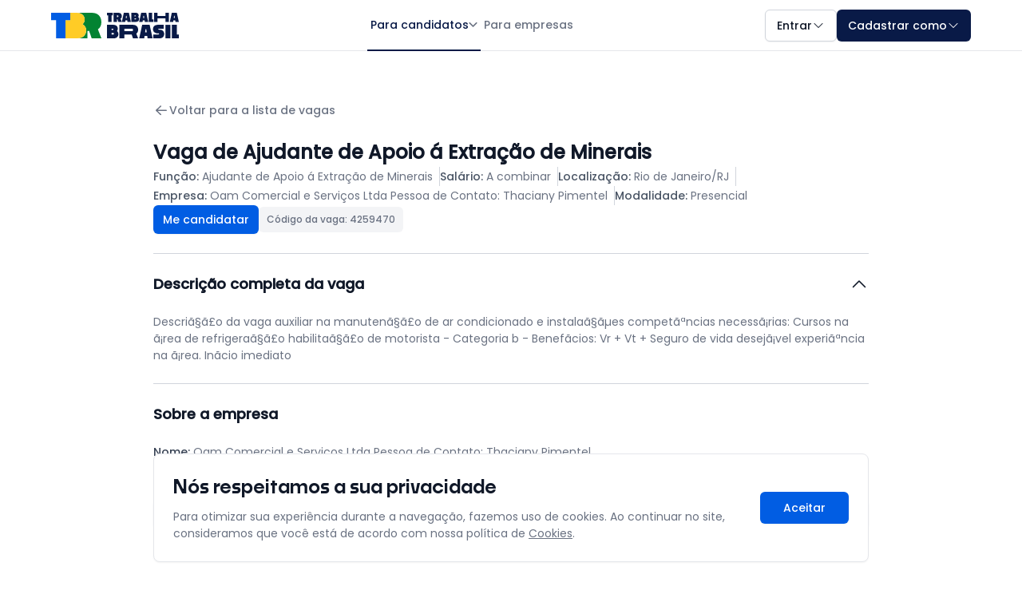

--- FILE ---
content_type: text/html; charset=utf-8
request_url: https://www.trabalhabrasil.com.br/vagas-de-emprego-em-rio-de-janeiro-rj/ajudante-de-apoio-a-extracao-de-minerais/4259470
body_size: 21535
content:
<!DOCTYPE html><html lang=pt-BR><head><meta charset=utf-8><meta http-equiv=X-UA-Compatible content="IE=edge"><meta name=viewport content="width=device-width, initial-scale=1.0"><title>Vaga de Emprego de Ajudante de Apoio &#xE1; Extra&#xE7;&#xE3;o de Minerais em Rio de Janeiro/RJ</title><meta name=description content="Candidate-se grátis para a vaga de Ajudante de Apoio á Extração de Minerais! Salário: {Salario}. Cidade: Rio de Janeiro/RJ. Contrato: {TipoContratacao}."><meta name=robots content="index, follow"><meta name=author content="Trabalha Brasil"><meta name=keywords content="vagas de emprego,trabalho,currículo,empresas,candidatos,empregos brasil"><meta name=language content=pt-BR><meta name=geo.region content=BR><meta name=geo.placename content=Brasil><meta name=distribution content=global><meta name=rating content=general><meta name=google-site-verification content=-UF2SRzK7D2i4VngmRLt4CidY11gz2b8fsVMRLYIDIQ><meta property=og:type content=website><meta property=og:title content="Vaga de Emprego de Ajudante de Apoio á Extração de Minerais em Rio de Janeiro/RJ"><meta property=og:description content="Candidate-se grátis para a vaga de Ajudante de Apoio á Extração de Minerais! Salário: {Salario}. Cidade: Rio de Janeiro/RJ. Contrato: {TipoContratacao}."><meta property=og:url content=https://www.trabalhabrasil.com.br/vagas-de-emprego-em-rio-de-janeiro-rj/ajudante-de-apoio-a-extracao-de-minerais/4259470><meta property=og:image content=https://www.trabalhabrasil.com.br/assets/img/shared/social/tbr-social-preview.png><meta property=og:site_name content="Trabalha Brasil"><meta property=og:locale content=pt_BR><meta name=twitter:card content=summary_large_image><meta name=twitter:title content="Vaga de Emprego de Ajudante de Apoio á Extração de Minerais em Rio de Janeiro/RJ"><meta name=twitter:description content="Candidate-se grátis para a vaga de Ajudante de Apoio á Extração de Minerais! Salário: {Salario}. Cidade: Rio de Janeiro/RJ. Contrato: {TipoContratacao}."><meta name=twitter:image content=https://www.trabalhabrasil.com.br/assets/img/shared/social/tbr-social-preview.png><link rel=canonical href=https://www.trabalhabrasil.com.br/vagas-de-emprego-em-rio-de-janeiro-rj/ajudante-de-apoio-a-extracao-de-minerais/4259470><link rel=dns-prefetch href=//fonts.googleapis.com><link rel=dns-prefetch href=//www.googletagmanager.com><link rel=dns-prefetch href=//c.pubguru.net><link rel=dns-prefetch href=//empresas.trabalhabrasil.com.br><link rel=preconnect href=https://fonts.googleapis.com crossorigin><link rel=preconnect href=https://www.googletagmanager.com><meta name=application-name content="Trabalha Brasil"><meta name=mobile-web-app-capable content=yes><meta name=apple-mobile-web-app-capable content=yes><meta name=apple-mobile-web-app-status-bar-style content=black><meta name=apple-mobile-web-app-title content="Trabalha Brasil"><meta name=msapplication-tap-highlight content=no><meta name=msapplication-TileColor content=#2F3BA2><meta name=msapplication-TileImage content=https://www.trabalhabrasil.com.br/assets/img/favicon/ms-icon-144x144.png><meta name=theme-color content=#2F3BA2><link rel=apple-touch-icon sizes=57x57 href=https://www.trabalhabrasil.com.br/assets/img/favicon/apple-icon-57x57.png><link rel=apple-touch-icon sizes=60x60 href=https://www.trabalhabrasil.com.br/assets/img/favicon/apple-icon-60x60.png><link rel=apple-touch-icon sizes=72x72 href=https://www.trabalhabrasil.com.br/assets/img/favicon/apple-icon-72x72.png><link rel=apple-touch-icon sizes=76x76 href=https://www.trabalhabrasil.com.br/assets/img/favicon/apple-icon-76x76.png><link rel=apple-touch-icon sizes=114x114 href=https://www.trabalhabrasil.com.br/assets/img/favicon/apple-icon-114x114.png><link rel=apple-touch-icon sizes=120x120 href=https://www.trabalhabrasil.com.br/assets/img/favicon/apple-icon-120x120.png><link rel=apple-touch-icon sizes=144x144 href=https://www.trabalhabrasil.com.br/assets/img/favicon/apple-icon-144x144.png><link rel=apple-touch-icon sizes=152x152 href=https://www.trabalhabrasil.com.br/assets/img/favicon/apple-icon-152x152.png><link rel=apple-touch-icon sizes=180x180 href=https://www.trabalhabrasil.com.br/assets/img/favicon/apple-icon-180x180.png><link rel=icon type=image/png sizes=192x192 href=https://www.trabalhabrasil.com.br/assets/img/favicon/android-icon-192x192.png><link rel=icon type=image/png sizes=32x32 href=https://www.trabalhabrasil.com.br/assets/img/favicon/favicon-32x32.png><link rel=icon type=image/png sizes=96x96 href=https://www.trabalhabrasil.com.br/assets/img/favicon/favicon-96x96.png><link rel=icon type=image/png sizes=16x16 href=https://www.trabalhabrasil.com.br/assets/img/favicon/favicon-16x16.png><link rel=manifest href=https://www.trabalhabrasil.com.br/assets/img/favicon/manifest.json><style id=critical-css>.white{color:#FFFFFF}.title{line-height:110%}.content{line-height:150%}.flex-wrap{flex-wrap:wrap}.wrap{flex-wrap:wrap}.nowrap{flex-wrap:nowrap}.flex-start{display:flex;justify-content:flex-start;align-items:center}.transform{transform:var(--tw-transform,none)}.transition{transition-property:color,background-color,border-color,text-decoration-color,fill,stroke,opacity,box-shadow,transform,filter,backdrop-filter;transition-timing-function:cubic-bezier(0.4,0,0.2,1);transition-duration:150ms}.ease-in-out{transition-timing-function:cubic-bezier(0.4,0,0.2,1)}*{margin:0;padding:0;box-sizing:border-box}html{scroll-behavior:smooth;-webkit-overflow-scrolling:touch}html,body{scroll-behavior:smooth !important}body{display:block;min-height:100dvh;height:100%;margin:0;line-height:1.5;-webkit-font-smoothing:antialiased;-moz-osx-font-smoothing:grayscale;border:0;padding-top:64px;background-color:#FFFFFF}ul{list-style:none}a{text-decoration:none}figure{line-height:0}.btn{display:inline-flex;align-items:center;justify-content:center;text-align:center;vertical-align:middle;cursor:pointer;user-select:none;text-decoration:none;border:none;outline:none;transition:all 0.2s ease-in-out;gap:4px;width:fit-content}.btn:disabled,.btn.disabled{opacity:0.6;cursor:not-allowed;pointer-events:none}.btn-sm{padding:4px 8px;height:28px;color:#FFFFFF;border-radius:4px;box-shadow:0 1px 2px 0 rgba(0,0,0,0.05);font-family:"Poppins",sans-serif;font-size:14px;font-weight:500;letter-spacing:0;line-height:150%}.btn-lg{padding:8px 12px;height:36px;color:#FFFFFF;border-radius:6px;box-shadow:0 1px 2px 0 rgba(0,0,0,0.05);font-family:"Poppins",sans-serif;font-size:14px;font-weight:500;letter-spacing:0;line-height:150%}.btn-xl{padding:10px 14px;height:40px;color:#FFFFFF;border-radius:6px;box-shadow:0 1px 2px 0 rgba(0,0,0,0.05);font-family:"Poppins",sans-serif;font-size:14px;font-weight:500;letter-spacing:0;line-height:150%}.btn-secondary{background-color:#015de3}.btn-secondary:hover{background-color:#619aed}.btn-secondary:active,.btn-secondary:focus{background-color:#174D9C}.btn-tertiary{background-color:#ffcc26;color:#091a47}.btn-tertiary:hover{background-color:#E7B925}.btn-tertiary:active,.btn-tertiary:focus{background-color:#E7B925;color:#091a47}.btn-quaternary{background-color:#038332}.btn-quaternary:hover{background-color:#0B7030;color:#FFFFFF}.btn-quaternary:active,.btn-quaternary:focus{background-color:#0B5E29;color:#FFFFFF}.btn-primary-invert{background-color:#FFFFFF;border:1px solid var(--Color-Surface-Borders-border,#D1D5DC);color:#101828}.btn-primary-invert:hover{background-color:#E9E9E9;color:#101828;border:1px solid var(--Color-Surface-Borders-border,#D1D5DC)}.btn-primary-invert:active,.btn-primary-invert:focus{background-color:#D8D8D8;color:#101828;border:1px solid var(--Color-Surface-Borders-border,#D1D5DC)}.container-details{padding:64px}@media (max-width:1023px){.container-details{padding:32px 0}}.section-job-details{margin:0 auto;max-width:896px}@media (max-width:1023px){.section-job-details{max-width:1064px}}@media (max-width:1023px){.section-job-details .breadcrumb-nav{padding-left:64px;padding-right:64px}}@media (max-width:767px){.section-job-details .breadcrumb-nav{padding-left:16px;padding-right:16px}}.section-job-details .breadcrumb-nav .back-link{display:flex;padding:0;align-items:center;gap:4px;color:#6a7282;font-family:"Poppins",sans-serif;font-size:14px;font-weight:500;margin-bottom:24px}.section-job-details .breadcrumb-nav .back-link:hover{color:#364153}.section-job-details .whatsapp-banner{display:grid;grid-template-columns:1fr auto;padding:16px;border:1px solid #d1d5dc;border-radius:8px;background:#edfff3;gap:16px;align-items:center}@media (max-width:1023px){.section-job-details .whatsapp-banner{padding-left:64px;padding-right:64px;border-radius:0}}@media (max-width:767px){.section-job-details .whatsapp-banner{padding-left:16px;padding-right:16px;border-radius:0;grid-template-columns:1fr}.section-job-details .whatsapp-banner .btn{width:100%}}.section-job-details .whatsapp-banner .whatsapp-content{display:grid;grid-template-columns:auto 1fr;gap:16px}.section-job-details .whatsapp-banner .whatsapp-text{color:#003813;font-family:"Poppins",sans-serif;font-size:14px;font-weight:400;line-height:150%}.section-job-details .whatsapp-banner .whatsapp-text strong{font-weight:500}.section-job-details .job-ads{display:flex;padding:24px 16px;flex-direction:column;align-items:center;align-self:stretch}@media (max-width:1023px){.section-job-details .job-ads{padding-left:64px;padding-right:64px}}@media (max-width:767px){.section-job-details .job-ads{padding-left:16px;padding-right:16px}}.section-job-details .job-header{display:flex;padding-bottom:24px;flex-direction:column;gap:24px;border-bottom:1px solid #d1d5dc}@media (max-width:1023px){.section-job-details .job-header{padding-left:64px;padding-right:64px}}@media (max-width:767px){.section-job-details .job-header{padding-left:16px;padding-right:16px}}.section-job-details .job-header h1{color:#101828;font-family:"Poppins",sans-serif;font-size:24px;font-weight:600;line-height:150%}.section-job-details .job-header .job-info-grid{display:flex;align-items:center;align-content:center;gap:16px;align-self:stretch;flex-wrap:wrap}@media (max-width:767px){.section-job-details .job-header .job-info-grid{flex-wrap:nowrap;flex-direction:column;align-items:start}}.section-job-details .job-header .job-info-grid .info-item{border-right:1px solid #d1d5dc;padding-right:8px}@media (max-width:767px){.section-job-details .job-header .job-info-grid .info-item{border:0;padding-right:0}}.section-job-details .job-header .job-info-grid .info-item:last-child{border-right:0;padding-right:0}.section-job-details .job-header .job-info-grid .info-item .label{color:#4a5565;font-family:"Poppins",sans-serif;font-size:14px;font-weight:500;line-height:150%}.section-job-details .job-header .job-info-grid .info-item .value{color:#6a7282;font-family:"Poppins",sans-serif;font-size:14px;font-weight:400;line-height:150%}.section-job-details .job-header .action-buttons{display:flex;align-items:center;gap:16px}@media (max-width:767px){.section-job-details .job-header .action-buttons{flex-direction:column;align-items:start}}.section-job-details .job-header .action-buttons .btn{gap:8px}@media (max-width:767px){.section-job-details .job-header .action-buttons .btn{width:100%}}.section-job-details .job-header .action-buttons .job-code{display:flex;height:32px;min-height:32px;max-height:32px;justify-content:center;align-items:center;gap:6px;padding:6px 10px;border-radius:6px;background:#f3f4f6}.section-job-details .job-header .action-buttons .job-code span{color:#6a7282;font-family:"Poppins",sans-serif;font-size:12px;font-weight:500;line-height:150%}.section-job-details .job-description,.section-job-details .job-seo{border-bottom:1px solid #d1d5dc}@media (max-width:1023px){.section-job-details .job-description,.section-job-details .job-seo{padding-left:64px;padding-right:64px}}@media (max-width:767px){.section-job-details .job-description,.section-job-details .job-seo{padding-left:16px;padding-right:16px}}.section-job-details .job-description details,.section-job-details .job-seo details{border:0;width:100%}.section-job-details .job-description details summary,.section-job-details .job-seo details summary{padding:24px 0;display:grid;align-items:center;grid-template-columns:1fr auto;gap:32px;cursor:pointer}.section-job-details .job-description details summary::-webkit-details-marker,.section-job-details .job-seo details summary::-webkit-details-marker{display:none}.section-job-details .job-description details summary h2,.section-job-details .job-seo details summary h2{color:#101828;font-family:"Poppins",sans-serif;font-size:18px;font-weight:600;line-height:150%}.section-job-details .job-description details[open] summary svg,.section-job-details .job-seo details[open] summary svg{transform:rotate(-180deg)}.section-job-details .job-description .description-content,.section-job-details .job-seo .description-content{color:#6a7282;font-family:"Poppins",sans-serif;font-size:14px;font-weight:400;line-height:150%;padding-bottom:24px}.section-job-details .job-description .description-content p,.section-job-details .job-seo .description-content p{margin-bottom:8px;overflow-wrap:break-word}.section-job-details .job-description .description-content p:last-child,.section-job-details .job-seo .description-content p:last-child{margin-bottom:0}.section-job-details .company-info{padding:24px 0;border-bottom:1px solid #d1d5dc}@media (max-width:1023px){.section-job-details .company-info{padding-left:64px;padding-right:64px}}@media (max-width:767px){.section-job-details .company-info{padding-left:16px;padding-right:16px}}.section-job-details .company-info h2{color:#101828;font-family:"Poppins",sans-serif;font-size:18px;font-weight:600;line-height:150%;margin-bottom:24px}.section-job-details .company-info .company-card .company-details{display:flex;flex-direction:column;justify-content:center;align-items:flex-start;gap:8px;align-self:stretch}.section-job-details .company-info .company-card .company-details p{color:#6a7282;font-family:"Poppins",sans-serif;font-size:14px;font-weight:400;line-height:150%}.section-job-details .company-info .company-card .company-details p strong{font-weight:500;color:#364153}.section-job-details .bottom-actions{display:flex;padding:24px 0;justify-content:space-between;border-bottom:1px solid #d1d5dc;gap:16px}@media (max-width:1023px){.section-job-details .bottom-actions{padding-left:64px;padding-right:64px}}@media (max-width:767px){.section-job-details .bottom-actions{padding-left:16px;padding-right:16px}}.section-job-details .bottom-actions .btns-white{display:flex;gap:24px}@media (max-width:767px){.section-job-details .bottom-actions .btns-white{flex-direction:column;gap:16px}}.section-job-details .bottom-actions .btn{gap:8px}@media (max-width:767px){.section-job-details .bottom-actions .btn{width:100%}}@media (max-width:767px){.section-job-details .bottom-actions{width:100%;flex-direction:column}}.section-job-details .banners-app{display:flex;flex-direction:column;padding-bottom:24px;border-bottom:1px solid #d1d5dc;gap:16px}@media (max-width:1023px){.section-job-details .banners-app{padding-left:64px;padding-right:64px;padding-top:24px}}@media (max-width:767px){.section-job-details .banners-app{padding-left:16px;padding-right:16px}}.section-job-details .banners-app .success-banner .success-content{display:flex;padding:32px;flex-direction:column;align-items:center;gap:8px}@media (max-width:1023px){.section-job-details .banners-app .success-banner .success-content{border-radius:8px;border:1px solid #d1d5dc}}.section-job-details .banners-app .success-banner .success-title{color:#257031;text-align:center;font-family:"Poppins",sans-serif;font-size:18px;font-weight:600;line-height:150%}.section-job-details .banners-app .success-banner .success-message{color:#6a7282;text-align:center;font-family:"Poppins",sans-serif;font-size:14px;font-weight:400;line-height:150%}.section-job-details .post-application-banner{display:flex;flex-direction:column;align-items:flex-start;gap:24px;padding:24px;border-radius:8px}.section-job-details .post-application-banner .banner-description{display:flex;flex-direction:column;align-items:flex-start;align-self:stretch;gap:8px}.section-job-details .post-application-banner .banner-title{font-family:"Poppins",sans-serif;font-size:18px;font-weight:600;line-height:150%;margin:0}.section-job-details .post-application-banner .banner-subtitle{font-family:"Poppins",sans-serif;font-size:14px;font-weight:400;line-height:150%}.section-job-details .post-application-banner .banner-content{display:flex;flex-direction:column;align-self:stretch;gap:8px}.section-job-details .post-application-banner .banner-content picture img{display:block;overflow:hidden;width:100%;height:auto;border-radius:8px;border:1px solid #e5e7eb}.section-job-details .post-application-banner .banner-testimonial{display:flex;align-items:center;gap:16px;margin-top:8px}@media (max-width:767px){.section-job-details .post-application-banner .banner-testimonial{flex-direction:column;align-items:start}}.section-job-details .post-application-banner .banner-testimonial .testimonial-avatars{display:flex;align-items:center}.section-job-details .post-application-banner .banner-testimonial .testimonial-avatars li{display:block;width:32px;height:32px;border:1px solid #d1d5dc;border-radius:1000px;overflow:hidden;margin-left:-8px}.section-job-details .post-application-banner .banner-testimonial .testimonial-avatars li:first-child{margin-left:0}.section-job-details .post-application-banner .banner-testimonial .testimonial-avatars .avatar{display:block;width:33px;height:33px}.section-job-details .post-application-banner .banner-testimonial .testimonial-text{flex:1 0 0;font-family:"Poppins",sans-serif;font-size:14px;font-weight:400;line-height:150%;color:#364153}.section-job-details .post-application-banner .banner-cta{align-self:stretch}.section-job-details .post-application-banner .banner-cta .btn-cta{width:100%}.section-job-details .post-application-banner .position-badge{display:flex;justify-content:center;align-items:center;gap:12px;padding:4px 12px;border-radius:1000px;border:1px solid #e5e7eb;background-color:#FFFFFF;color:#c10007;font-family:"Poppins",sans-serif;font-size:14px;font-weight:500;line-height:150%}.section-job-details .post-application-banner.banner-ranking{border:1px solid #d1d5dc;background-color:#edf9ff}.section-job-details .post-application-banner.banner-ranking .banner-title{color:#015de3}.section-job-details .post-application-banner.banner-ranking .banner-subtitle{color:#4a5565}.section-job-details .post-application-banner.banner-analysis{border:1px solid #d1d5dc;background-color:#edfff3}.section-job-details .post-application-banner.banner-analysis .banner-title{color:#038332}.section-job-details .post-application-banner.banner-analysis .banner-subtitle{color:#4a5565}.section-job-details .post-application-banner.banner-competition{border:1px solid #d1d5dc;background-color:#fefbe8}.section-job-details .post-application-banner.banner-competition .banner-title{color:#ce8500}.section-job-details .post-application-banner.banner-competition .banner-subtitle{color:#4a5565}.section-job-details .post-application-banner.banner-competition .banner-content picture img{border-radius:0;border:0}.section-job-details .post-application-banner.banner-competition .banner-testimonial .testimonial-text{color:#4a5565}.section-job-details .pcd-warning-banner{border-radius:6px;background:#fefbe8;padding:16px;align-self:stretch;display:flex;align-items:flex-start;gap:8px;flex:1 0 0}.section-job-details .pcd-warning-banner .warning-icon{display:flex;align-items:center;justify-content:center;min-width:20px}.section-job-details .pcd-warning-banner .warning-content{display:flex;flex-direction:column;align-items:flex-start;gap:8px;flex:1 0 0}.section-job-details .pcd-warning-banner .warning-title{color:#a45e04;font-family:"Poppins",sans-serif;font-size:14px;font-weight:600;line-height:150%}.section-job-details .pcd-warning-banner .warning-message{color:#a45e04;font-family:"Poppins",sans-serif;font-size:14px;font-weight:400;line-height:150%}.section-job-details .pre-application-banner{padding:32px 24px;border-radius:6px;width:100%;margin-top:24px}.section-job-details .pre-application-banner.banner-blue{border:2px solid #b6e5ff;background:#edf9ff}.section-job-details .pre-application-banner.banner-green{border:2px solid #acffcb;background:#edfff3}.section-job-details .pre-application-banner.banner-yellow{border:2px solid #ffee87;background:#fefbe8}.section-job-details .pre-application-banner .banner-content{display:flex;flex-direction:column;align-items:flex-start;gap:24px}.section-job-details .pre-application-banner .banner-content .pre-app-banner-text{display:flex;flex-direction:column;align-items:flex-start;gap:8px;align-self:stretch}.section-job-details .pre-application-banner .banner-content .banner-title{font-family:"Poppins",sans-serif;font-size:16px;font-weight:600;line-height:150%}.section-job-details .pre-application-banner .banner-content .banner-title--blue{color:#015de3}.section-job-details .pre-application-banner .banner-content .banner-title--green{color:#038332}.section-job-details .pre-application-banner .banner-content .banner-title--yellow{color:#ce8500}.section-job-details .pre-application-banner .banner-content .banner-description{color:#4a5565;font-family:"Poppins",sans-serif;font-size:14px;font-weight:400;line-height:150%}.section-job-details .pre-application-banner .banner-content .banner-testimonial{display:flex;align-items:center;gap:16px;align-self:stretch}@media (max-width:767px){.section-job-details .pre-application-banner .banner-content .banner-testimonial{flex-direction:column;align-items:start}}.section-job-details .pre-application-banner .banner-content .banner-testimonial .testimonial-avatars{display:flex;align-items:center}.section-job-details .pre-application-banner .banner-content .banner-testimonial .testimonial-avatars li{display:block;width:32px;height:32px;border:1px solid #d1d5dc;border-radius:1000px;overflow:hidden;margin-left:-8px}.section-job-details .pre-application-banner .banner-content .banner-testimonial .testimonial-avatars li:first-child{margin-left:0}.section-job-details .pre-application-banner .banner-content .banner-testimonial .testimonial-avatars .avatar{display:block;width:33px;height:33px}.section-job-details .pre-application-banner .banner-content .banner-testimonial .testimonial-text{color:#4a5565;font-family:"Poppins",sans-serif;font-size:14px;font-weight:500;line-height:150%;flex:1 0 0}.section-job-details .pre-application-banner .banner-cta{align-self:stretch}.section-job-details .pre-application-banner .banner-cta .btn{max-width:300px;width:100%}@media (max-width:767px){.section-job-details .pre-application-banner .banner-cta .btn{max-width:100%}}.btn:disabled{opacity:0.6;cursor:not-allowed}#mdlDenunciarVaga #fmDenunciarVaga{margin-bottom:24px}#mdlDenunciarVaga .form-group-denuncia{display:flex;flex-direction:column;gap:0;margin-bottom:16px}#mdlDenunciarVaga .radio-item-denuncia{display:flex;align-items:flex-start;gap:12px;padding:0;margin-bottom:16px;cursor:pointer;font-weight:400}#mdlDenunciarVaga .radio-item-denuncia:last-of-type{margin-bottom:0}#mdlDenunciarVaga .radio-item-denuncia input[type=radio]{opacity:0;pointer-events:none;display:none}#mdlDenunciarVaga .radio-item-denuncia input[type=radio]:checked + span::before{border:4px solid #091a47;background:#FFFFFF}#mdlDenunciarVaga .radio-item-denuncia span{text-align:left;display:grid;grid-template-columns:auto 1fr;align-items:center;color:#6a7282;font-family:"Poppins",sans-serif;font-size:14px;line-height:150%;gap:8px}#mdlDenunciarVaga .radio-item-denuncia span::before{box-sizing:border-box;content:"";display:inline-block;width:16px;height:16px;border-radius:16px;border:1px solid #d1d5dc}#mdlDenunciarVaga label[for=txtInformacoesAdicionais]{display:block;color:#101828;font-family:"Poppins",sans-serif;font-size:14px;font-weight:500;line-height:150%;margin-bottom:8px;text-align:left}#mdlDenunciarVaga textarea{width:100%;display:flex;min-height:108px;padding:6px 12px;flex-direction:column;align-items:flex-start;gap:0;align-self:stretch;border-radius:6px;border:1px solid #d1d5dc;background:#FFFFFF;color:#101828;font-family:"Poppins",sans-serif;font-size:14px;font-style:normal;font-weight:400;line-height:150%;letter-spacing:0}#mdlDenunciarVaga .helper-text-error{margin-top:8px;display:block;text-align:left;color:#c10007;font-family:"Poppins",sans-serif;font-size:14px;font-style:normal;font-weight:400;line-height:150%;letter-spacing:0}</style><link rel=stylesheet href="/assets/css/main.min.css?v=sHkRzGclEdCucfUKztNl6aAgxaeN1mGH-eX-NWaSiOo" fetchpriority=high><link rel=stylesheet href=/assets/css/utilities.min.css><link rel=stylesheet href=/assets/css/components.min.css><link rel=stylesheet href="/assets/css/footer/footer.min.css?v=kaWhrBZYxuZD0zcvaq1VKK5apY2LBEZyZhdxCJyB8IE"><link rel=preload href=/lib/fonts/noka/Noka-Medium.woff2 as=font type=font/woff2 crossorigin><link rel=preload href=/lib/fonts/noka/Noka-Bold.woff2 as=font type=font/woff2 crossorigin><link rel=preload href=/lib/fonts/poppins/Poppins-Regular.woff2 as=font type=font/woff2 crossorigin><link rel=preload href=/lib/fonts/poppins/Poppins-Medium.woff2 as=font type=font/woff2 crossorigin><link rel=preload href=/lib/fonts/roboto/Roboto-Regular.woff2 as=font type=font/woff2 crossorigin><link rel=preload href=/lib/fonts/roboto/Roboto-Bold.woff2 as=font type=font/woff2 crossorigin><link rel=preload href=/lib/fonts/roboto/Roboto-Medium.woff2 as=font type=font/woff2 crossorigin><link rel=stylesheet href="/lib/fonts/noka/noka.min.css?v=4AMKgOAyzThJrvKJwc27-aFELAEom6SW_WoYovgzvs8"><link rel=stylesheet href="/lib/fonts/poppins/poppins.min.css?v=udYvBa3DpHkJNH96XbLJuUtU7BBkDtZruGMy4633DXQ"><link rel=stylesheet href="/lib/fonts/roboto/roboto.min.css?v=OMW7FGFo3BKENCnvhlNzyMVxyPTZkBmUMe6nJ32RWas"><link rel=stylesheet href="https://fonts.googleapis.com/icon?family=Material+Icons&amp;display=swap"><link rel=stylesheet href="/dist/css/shared/headerDeslogado.min.css?v=gkATZV2GwZ-h6-e6wh3Lg_yGMaK7W-dItD4ikJ7xP4M" fetchpriority=high><link rel=stylesheet href="/assets/css/footer/footer-mini.min.css?v=8JKicAPEY_Fs-OHQpC3FZeLy_W8HXieV_MqCT_FMSVk"><link rel=stylesheet href="/assets/css/shared/cookies.min.css?v=ZJ5bvB4Z7KYEuK7kKJHDb_uDW-TWDcGAVSlXVMHsqEM"><link rel=stylesheet href="/assets/css/pages/job-details/job-details.min.css?v=JS1kZ1Ks20rpYcSx0BwBVJ8pxn5fObGKo9_IaFFb2Cg" media=screen><link rel=stylesheet href="/assets/css/vendor/bootstrap-modal.min.css?v=AGma6tNzJkD-X6PlgRiW5IsVFj-2OxH2rXltXNFDb5o" media=screen><script type=application/ld+json nonce="UZfYo/Z5c6I9cU+I+rFjJw1dExy4LvvsM/gEjB/Udas=">{"@context":"http://schema.org","@type":"JobPosting","employmentType":"FULL_TIME","identifier":{"@type":"PropertyValue","name":"TBR","value":"https://www.trabalhabrasil.com.br/vagas-de-emprego-em-rio-de-janeiro-rj/ajudante-de-apoio-a-extracao-de-minerais/4259470"},"title":"Ajudante de Apoio á Extração de Minerais","description":"Descrição Geral:Descriã§ã£o da vaga auxiliar na manutenã§ã£o de ar condicionado e instalaã§ãµes competãªncias necessã¡rias: Cursos na ã¡rea de refrigeraã§ã£o habilitaã§ã£o de motorista - Categoria b - Benefã­cios: Vr + Vt + Seguro de vida desejã¡vel experiãªncia na ã¡rea.\nInã­cio imediato \n\n","datePosted":"2023-04-27","hiringOrganization":{"@type":"Organization","name":"Oam Comercial E Serviços Ltda Pessoa De Contato: Thaciany Pimentel","logo":"https://mailing.bne.com.br/trabalha-brasil/jobposting/logo-tbr.png"},"jobLocation":{"@type":"Place","address":{"@type":"PostalAddress","addressLocality":"Rio de Janeiro","addressRegion":"RJ","addressCountry":"BR","streetAddress":"RJ, Rio de Janeiro, 22041011","postalCode":"22041011"}},"baseSalary":{"@type":"MonetaryAmount","currency":"BRL","value":{"@type":"QuantitativeValue","minValue":2614.0761,"maxValue":3514.4450,"unitText":"MONTH"}},"validThrough":"2028-12-09"}</script><script type=application/ld+json nonce="UZfYo/Z5c6I9cU+I+rFjJw1dExy4LvvsM/gEjB/Udas=">{"@context":"https://schema.org","@type":"BreadcrumbList","@id":"https://www.trabalhabrasil.com.br/vagas-de-emprego-em-rio-de-janeiro-rj/ajudante-de-apoio-a-extracao-de-minerais/4259470#breadcrumb","itemListElement":[{"@type":"ListItem","position":1,"name":"Início","item":"https://www.trabalhabrasil.com.br"},{"@type":"ListItem","position":2,"name":"Vagas de Emprego","item":"https://www.trabalhabrasil.com.br/vagas-de-emprego"},{"@type":"ListItem","position":3,"name":"Vagas de Ajudante de Apoio &#xE1; Extra&#xE7;&#xE3;o de Minerais","item":"https://www.trabalhabrasil.com.br/vagas-de-emprego-em-rio-de-janeiro-rj/ajudante-de-apoio-a-extracao-de-minerais"},{"@type":"ListItem","position":4,"name":"1 vaga de Ajudante de Apoio &#xE1; Extra&#xE7;&#xE3;o de Minerais em Rio de Janeiro/RJ","item":"https://www.trabalhabrasil.com.br/vagas-de-emprego-em-rio-de-janeiro-rj/ajudante-de-apoio-a-extracao-de-minerais/4259470"}]}</script><script type=application/ld+json nonce="UZfYo/Z5c6I9cU+I+rFjJw1dExy4LvvsM/gEjB/Udas=">{"@context":"https://schema.org","@type":"WebSite","@id":"https://www.trabalhabrasil.com.br#website","name":"Trabalha Brasil","alternateName":["TBR","Trabalha Brasil","Trabalha Brasil - Vagas de Emprego"],"url":"https://www.trabalhabrasil.com.br","description":"O Trabalha Brasil é um site de vagas de emprego gratuito que conecta candidatos e recrutadores de forma rápida e eficiente. A plataforma reúne mais de 2 milhões de vagas de trabalho em todo o país e conta com mais de 60 mil empresas cadastradas.","inLanguage":"pt-BR","publisher":{"@type":"Organization","@id":"https://www.trabalhabrasil.com.br#organization"},"potentialAction":{"@type":"SearchAction","target":{"@type":"EntryPoint","urlTemplate":"https://www.trabalhabrasil.com.br/busca?q={search_term_string}"},"query-input":"required name=search_term_string"}}</script><script type=application/ld+json nonce="UZfYo/Z5c6I9cU+I+rFjJw1dExy4LvvsM/gEjB/Udas=">{"@context":"https://schema.org","@type":"Organization","@id":"https://www.trabalhabrasil.com.br#organization","name":"Trabalha Brasil","legalName":"Trabalha Brasil Tecnologia Ltda","url":"https://www.trabalhabrasil.com.br","logo":{"@type":"ImageObject","url":"https://www.trabalhabrasil.com.br/assets/img/shared/logo/logo-trabalha-brasil.svg","width":200,"height":60},"description":"Plataforma líder em vagas de emprego no Brasil, conectando milhões de candidatos a milhares de empresas em todo o país.","foundingDate":"2013","slogan":"Milhões de oportunidades. Um só lugar.","numberOfEmployees":{"@type":"QuantitativeValue","minValue":100,"maxValue":200,"unitText":"employees"},"address":{"@type":"PostalAddress","streetAddress":"Antônio Chemin, nº 117, bairro São Gabriel","addressLocality":"Colombo","addressRegion":"PR","postalCode":"83403-515","addressCountry":"BR"},"contactPoint":[{"@type":"ContactPoint","contactType":"customer service","telephone":"+55-41-98899-8120","email":"atendimento@trabalhabrasil.com.br","areaServed":"BR","availableLanguage":["Portuguese"],"hoursAvailable":{"@type":"OpeningHoursSpecification","dayOfWeek":["Monday","Tuesday","Wednesday","Thursday","Friday"],"opens":"08:00","closes":"18:00"}}],"sameAs":["https://www.facebook.com/trabalhabrasil.com.br","https://www.linkedin.com/company/trabalhabrasil","https://www.instagram.com/trabalha.br","https://www.youtube.com/@trabalha.brasil","https://www.tiktok.com/@trabalha.brasil"],"knowsAbout":["Site de Vagas de Emprego Gratuito","Recrutamento e Seleção","Vagas Home Office","Cadastrar Currículo","Buscar Currículos","Anunciar Vagas","Oportunidades de Trabalho","Calculadora de Férias","Calculadora de Rescisão","Consulta de Média Salarial"]}</script><script nonce="UZfYo/Z5c6I9cU+I+rFjJw1dExy4LvvsM/gEjB/Udas=">(function(e,c){if(!c.__SV){var l,h;window.mixpanel=c;c._i=[];c.init=function(q,r,f){function t(d,a){var g=a.split(".");2==g.length&&(d=d[g[0]],a=g[1]);d[a]=function(){d.push([a].concat(Array.prototype.slice.call(arguments,0)))}}
var b=c;"undefined"!==typeof f?b=c[f]=[]:f="mixpanel";b.people=b.people||[];b.toString=function(d){var a="mixpanel";"mixpanel"!==f&&(a+="."+f);d||(a+=" (stub)");return a};b.people.toString=function(){return b.toString(1)+".people (stub)"};l="disable time_event track track_pageview track_links track_forms track_with_groups add_group set_group remove_group register register_once alias unregister identify name_tag set_config reset opt_in_tracking opt_out_tracking has_opted_in_tracking has_opted_out_tracking clear_opt_in_out_tracking start_batch_senders start_session_recording stop_session_recording people.set people.set_once people.unset people.increment people.append people.union people.track_charge people.clear_charges people.delete_user people.remove".split(" ");for(h=0;h<l.length;h++)t(b,l[h]);var n="set set_once union unset remove delete".split(" ");b.get_group=function(){function d(p){a[p]=function(){b.push([g,[p].concat(Array.prototype.slice.call(arguments,0))])}}
for(var a={},g=["get_group"].concat(Array.prototype.slice.call(arguments,0)),m=0;m<n.length;m++)d(n[m]);return a};c._i.push([q,r,f])};c.__SV=1.2;var k=e.createElement("script");k.type="text/javascript";k.async=!0;k.src="undefined"!==typeof MIXPANEL_CUSTOM_LIB_URL?MIXPANEL_CUSTOM_LIB_URL:"file:"===e.location.protocol&&"//cdn.mxpnl.com/libs/mixpanel-2-latest.min.js".match(/^\/\//)?"https://cdn.mxpnl.com/libs/mixpanel-2-latest.min.js":"//cdn.mxpnl.com/libs/mixpanel-2-latest.min.js";e=e.getElementsByTagName("script")[0];e.parentNode.insertBefore(k,e)}})(document,window.mixpanel||[]);mixpanel.init('b6b866d53d28feeb5ca35b1b631cb659',{autocapture:true,track_pageview:false,record_sessions_percent:100});function mpGetDisplayMode(){if(window.matchMedia&&window.matchMedia('(display-mode: standalone)').matches)return'pwa';if(window.navigator&&window.navigator.standalone===true)return'pwa-ios';return'browser';}
function mpLower(v){return(v||'').toString().trim().toLowerCase();}
function mpDomainFromUrl(url){try{return new URL(url).hostname.toLowerCase();}catch(e){return'';}}
function mpIsPaidMedium(utmMedium){return/(cpc|ppc|paid|paidsearch|display|ads|ad|sem)/i.test(utmMedium||'');}
function mpIsEmailMedium(utmMedium){return/(email|e-mail|newsletter)/i.test(utmMedium||'');}
function mpIsSocialMedium(utmMedium){return/(social|paid_social|paidsocial|social_paid)/i.test(utmMedium||'');}
function mpIsOrganicMedium(utmMedium){return/(organic|seo)/i.test(utmMedium||'');}
function mpDetectAcquisition(){var params=new URLSearchParams(window.location.search);var utmSourceRaw=params.get('utm_source')||'';var utmMediumRaw=params.get('utm_medium')||'';var utmCampaignRaw=params.get('utm_campaign')||'';var utmContentRaw=params.get('utm_content')||'';var utmTermRaw=params.get('utm_term')||'';var utmSource=mpLower(utmSourceRaw);var utmMedium=mpLower(utmMediumRaw);var utmCampaign=mpLower(utmCampaignRaw);var gclid=params.get('gclid');var fbclid=params.get('fbclid');var ttclid=params.get('ttclid');var referrerRaw=document.referrer||'';var referrer=mpLower(referrerRaw);var refDomain=mpDomainFromUrl(referrerRaw);var displayMode=mpGetDisplayMode();var canal='Direto';var canalDetalhe='Acesso direto ou não identificado';if(utmSource){if(utmSource.includes('google_jobs')||utmSource==='google_jobs_ap'){canal='Google Jobs';canalDetalhe=utmCampaign||'Google Jobs API';}
else if(utmSource.includes('google')){if(mpIsPaidMedium(utmMedium)||gclid){canal='Google Ads';canalDetalhe=utmCampaign||'Google Ads';}else if(mpIsOrganicMedium(utmMedium)){canal='Google Orgânico';canalDetalhe='Busca Google (utm_medium=organic)';}else{canal='Google';canalDetalhe=utmCampaign||(utmMedium||'Origem Google');}}
else if(utmSource.includes('linkedin')||utmSource==='linkedintbr'){canal=mpIsPaidMedium(utmMedium)?'LinkedIn Ads':'LinkedIn';canalDetalhe=utmCampaign||'LinkedIn Campaign';}
else if(utmSource.includes('facebook')||utmSource.includes('fb')||utmSource.includes('instagram')||utmSource.includes('meta')){canal=(mpIsPaidMedium(utmMedium)||fbclid)?'Meta Ads':'Redes Sociais';canalDetalhe=utmCampaign||utmSource;}
else if(utmSource.includes('twitter')||utmSource.includes('x.com')){canal=mpIsPaidMedium(utmMedium)?'Twitter/X Ads':'Twitter/X';canalDetalhe=utmCampaign||'Twitter/X Campaign';}
else if(utmSource.includes('tiktok')){canal=(mpIsPaidMedium(utmMedium)||ttclid)?'TikTok Ads':'TikTok';canalDetalhe=utmCampaign||'TikTok Campaign';}
else if(utmSource.includes('whatsapp')||utmSource.includes('wpp')){canal='WhatsApp';canalDetalhe=utmCampaign||'WhatsApp Share';}
else if(utmSource.includes('telegram')){canal='Telegram';canalDetalhe=utmCampaign||'Telegram Share';}
else if(utmSource.includes('mail')||utmSource.includes('email')||utmSource.includes('newsletter')||mpIsEmailMedium(utmMedium)){canal='E-mail';canalDetalhe=utmCampaign||utmSource||'Email';}
else if(utmSource.includes('buscaoportunidades')||utmSource.includes('empregavagas')||utmSource.includes('empregosnobrasil')||utmSource.includes('jobzi')||utmSource.includes('jooble')||utmSource.includes('indeed')||utmSource.includes('catho')||utmSource.includes('infojobs')||utmSource.includes('vagas.com')){canal='Agregadores';canalDetalhe=utmSource;}
else if(utmSource.includes('jornal')){canal='Jornal/Newsletter';canalDetalhe=utmSource;}
else if(/^\d{10,}/.test(utmSource)){canal='Meta Ads';canalDetalhe='Campaign ID: '+utmSource;}
else if(utmSource==='plugin'){canal='Plugin';canalDetalhe='Plugin Externo';}
else if(utmSource.includes('redes-sociais')||utmSource.includes('social')||mpIsSocialMedium(utmMedium)){canal=mpIsPaidMedium(utmMedium)?'Social Ads':'Redes Sociais';canalDetalhe=utmCampaign||utmSource||utmMedium||'Social';}
else{canal='Campanha';canalDetalhe=utmSource;}}
else if(gclid){canal='Google Ads';canalDetalhe='Google Ads (via gclid)';}
else if(fbclid){canal='Meta Ads';canalDetalhe='Meta Ads (via fbclid)';}
else if(ttclid){canal='TikTok Ads';canalDetalhe='TikTok Ads (via ttclid)';}
else if(referrer){if(refDomain.includes('trabalhabrasil')){canal='Interno';canalDetalhe='Navegação interna';}
else if(referrer.includes('google')&&!referrer.includes('gemini')){canal='Google Orgânico';canalDetalhe='Busca Google';}
else if(referrer.includes('linkedin')||referrer.includes('lnkd.in')){canal='LinkedIn Orgânico';canalDetalhe='LinkedIn';}
else if(referrer.includes('bing')&&!referrer.includes('bing.com/chat')){canal='Bing';canalDetalhe='Busca Bing';}
else if(referrer.includes('yahoo')){canal='Yahoo';canalDetalhe='Busca Yahoo';}
else if(referrer.includes('facebook')||referrer.includes('fb.com')){canal='Facebook Orgânico';canalDetalhe='Facebook';}
else if(referrer.includes('instagram')){canal='Instagram Orgânico';canalDetalhe='Instagram';}
else if(referrer.includes('twitter')||referrer.includes('t.co')||referrer.includes('x.com')){canal='Twitter/X Orgânico';canalDetalhe='Twitter/X';}
else if(referrer.includes('tiktok')){canal='TikTok Orgânico';canalDetalhe='TikTok';}
else if(referrer.includes('youtube')||referrer.includes('youtu.be')){canal='YouTube';canalDetalhe='YouTube';}
else if(referrer.includes('chatgpt')||referrer.includes('openai')){canal='ChatGPT';canalDetalhe='ChatGPT / OpenAI';}
else if(referrer.includes('claude')||referrer.includes('anthropic')){canal='Claude AI';canalDetalhe='Claude / Anthropic';}
else if(referrer.includes('gemini.google')){canal='Gemini';canalDetalhe='Google Gemini';}
else if(referrer.includes('copilot.microsoft')||referrer.includes('bing.com/chat')){canal='Copilot';canalDetalhe='Microsoft Copilot';}
else if(referrer.includes('perplexity')){canal='Perplexity';canalDetalhe='Perplexity AI';}
else if(referrer.includes('you.com')){canal='You.com';canalDetalhe='You.com AI';}
else if(referrer.includes('bit.ly')||referrer.includes('bitly')||referrer.includes('tinyurl')||referrer.includes('short')){canal='Link Encurtado';canalDetalhe=refDomain||'Link encurtado (origem desconhecida)';}
else if(referrer.includes('buscaoportunidades')||referrer.includes('empregavagas')||referrer.includes('empregosnobrasil')||referrer.includes('jobzi')||referrer.includes('jooble')||referrer.includes('indeed')||referrer.includes('catho')||referrer.includes('infojobs')||referrer.includes('vagas.com')){canal='Agregadores';canalDetalhe=refDomain||'Agregador';}
else if(referrer.includes('cvwizard')||referrer.includes('otrabalh')){canal='Parceiros';canalDetalhe=refDomain||'Parceiro';}
else{canal='Referral';canalDetalhe=refDomain||referrer;}}
else{if(displayMode==='pwa'||displayMode==='pwa-ios'){canal='PWA';canalDetalhe='Acesso via app instalado';}else{canal='Direto';canalDetalhe='Acesso direto (URL digitada, favorito, ou app externo)';}}
return{displayMode:displayMode,canal:canal,canalDetalhe:canalDetalhe,utm_source_raw:utmSourceRaw||'(não definido)',utm_medium_raw:utmMediumRaw||'(não definido)',utm_campaign_raw:utmCampaignRaw||'(não definido)',utm_content_raw:utmContentRaw||'(não definido)',utm_term_raw:utmTermRaw||'(não definido)',utm_source:utmSource||'(não definido)',utm_medium:utmMedium||'(não definido)',utm_campaign:utmCampaign||'(não definido)',referrer_raw:referrerRaw||'(não definido)',ref_domain:refDomain||'(não definido)'};}
function mpApplyAttribution(){var a=mpDetectAcquisition();mixpanel.register_once({'First Touch Canal':a.canal,'First Touch Canal Detalhe':a.canalDetalhe,'First Touch UTM Source (raw)':a.utm_source_raw,'First Touch UTM Medium (raw)':a.utm_medium_raw,'First Touch UTM Campaign (raw)':a.utm_campaign_raw,'First Touch UTM Content (raw)':a.utm_content_raw,'First Touch UTM Term (raw)':a.utm_term_raw,'First Touch UTM Source':a.utm_source,'First Touch UTM Medium':a.utm_medium,'First Touch UTM Campaign':a.utm_campaign,'First Touch Referrer (raw)':a.referrer_raw,'First Touch Referrer Domain':a.ref_domain});mixpanel.register({'Last Touch Canal':a.canal,'Last Touch Canal Detalhe':a.canalDetalhe,'Last Touch UTM Source (raw)':a.utm_source_raw,'Last Touch UTM Medium (raw)':a.utm_medium_raw,'Last Touch UTM Campaign (raw)':a.utm_campaign_raw,'Last Touch UTM Content (raw)':a.utm_content_raw,'Last Touch UTM Term (raw)':a.utm_term_raw,'Last Touch UTM Source':a.utm_source,'Last Touch UTM Medium':a.utm_medium,'Last Touch UTM Campaign':a.utm_campaign,'Last Touch Referrer (raw)':a.referrer_raw,'Last Touch Referrer Domain':a.ref_domain,'Display Mode':a.displayMode});return a;}
function mpTrackPageView(extraProps){extraProps=extraProps||{};mixpanel.track('Page View (TBR)',Object.assign({'Page URL':window.location.href,'Page Path':window.location.pathname,'Page Title':document.title},extraProps));}
(function(){var a=mpApplyAttribution();mpTrackPageView({'Page URL':window.location.href,'Page Path':window.location.pathname,'Attribution Snapshot Canal':a.canal,'Attribution Snapshot Canal Detalhe':a.canalDetalhe});})();</script></head><body><input name=__RequestVerificationToken type=hidden value=CfDJ8GSX1Ri5aTNJsUsVkZhnulwIW66eBUs4bj5nmPfkbeBOomWtFZQy_rL9zMq1RbWBHivu2f96Df5kbtnNuaOIXXNf8Cv_LxJEDlGKWOTRsY4VXF8k-h0qAtWovgO-FG6zTwW_uEBBkYrVjV9vsA6KLa8><noscript><iframe src="https://www.googletagmanager.com/ns.html?id=GTM-WTCLB9T" height=0 width=0 style=display:none;visibility:hidden loading=lazy></iframe></noscript><header class=header><div class=header__container><div class=header__wrapper><div class=header__logo><a href="/" class=header__logo-link> <img src="/images/logo-trabalha-brasil.svg?v=-fcxNQ9phI-8VGVazj5e-UBFe97hTfUoF__-IQ21FCY" alt="Logo Trabalha Brasil vagas" width=160 height=32 fetchpriority=high> </a></div><nav class=header__menu><div class="header__dropdown dropdown"><a href=# class="header__dropdown-toggle header__dropdown-toggle--hover" role=button data-bs-toggle=dropdown aria-expanded=false title="Para candidatos"> Para candidatos <svg xmlns=http://www.w3.org/2000/svg width=11 height=6 viewBox="0 0 11 6" fill=none><path fill-rule=evenodd clip-rule=evenodd d="M0.71967 0.21967C1.01256 -0.0732233 1.48744 -0.0732233 1.78033 0.21967L5.5 3.93934L9.21967 0.219671C9.51256 -0.0732226 9.98744 -0.0732225 10.2803 0.219671C10.5732 0.512564 10.5732 0.987438 10.2803 1.28033L6.03033 5.53033C5.88968 5.67098 5.69891 5.75 5.5 5.75C5.30109 5.75 5.11032 5.67098 4.96967 5.53033L0.71967 1.28033C0.426777 0.987437 0.426777 0.512563 0.71967 0.21967Z" fill=#6A7282 /></svg> </a><ul class="header__dropdown-menu dropdown-menu"><li class=header__dropdown-item><a class="header__link dropdown-item" href=/vagas-de-emprego title="Buscar vagas"> <span class=header__span> <svg xmlns=http://www.w3.org/2000/svg width=24 height=24 viewBox="0 0 24 24" fill=none><path d="M8.25 10.875C8.25 9.42525 9.42525 8.25 10.875 8.25C12.3247 8.25 13.5 9.42525 13.5 10.875C13.5 11.6001 13.207 12.2553 12.7312 12.7312C12.2553 13.207 11.6001 13.5 10.875 13.5C9.42525 13.5 8.25 12.3247 8.25 10.875Z" fill=#101828 /><path fill-rule=evenodd clip-rule=evenodd d="M12 2.25C6.61522 2.25 2.25 6.61522 2.25 12C2.25 17.3848 6.61522 21.75 12 21.75C17.3848 21.75 21.75 17.3848 21.75 12C21.75 6.61522 17.3848 2.25 12 2.25ZM10.875 6.75C8.59683 6.75 6.75 8.59683 6.75 10.875C6.75 13.1532 8.59683 15 10.875 15C11.7428 15 12.5487 14.7315 13.2131 14.2737L15.2197 16.2803C15.5126 16.5732 15.9874 16.5732 16.2803 16.2803C16.5732 15.9874 16.5732 15.5126 16.2803 15.2197L14.2737 13.2131C14.7315 12.5487 15 11.7428 15 10.875C15 8.59683 13.1532 6.75 10.875 6.75Z" fill=#101828 /></svg> </span><div class=header__content><div class=header__title>Buscar vagas</div><small class=header__description>Busque as melhores vagas</small></div></a></li><li class=header__dropdown-item><a class="header__link dropdown-item" href=/cadastro-inicial title="Cadastrar currículo"> <span class=header__span> <svg xmlns=http://www.w3.org/2000/svg width=24 height=24 viewBox="0 0 24 24" fill=none><path fill-rule=evenodd clip-rule=evenodd d="M7.50183 6H11.2477L11.25 6H14.6299C16.4915 6.00268 17.9999 7.51269 17.9999 9.375V18.75C19.6567 18.75 20.9999 17.4068 20.9999 15.75V6.10821C20.9999 4.60282 19.8751 3.2966 18.3358 3.16884C18.1121 3.15027 17.8879 3.13321 17.6632 3.11767C17.1633 2.15647 16.1583 1.5 15 1.5H13.5C12.3417 1.5 11.3367 2.15647 10.8368 3.11765C10.6121 3.13319 10.3878 3.15026 10.1639 3.16884C8.66165 3.29353 7.55421 4.54069 7.50183 6ZM13.5 3C12.6716 3 12 3.67157 12 4.5H16.5C16.5 3.67157 15.8284 3 15 3H13.5Z" fill=#101828 /><path fill-rule=evenodd clip-rule=evenodd d="M3 9.375C3 8.33947 3.83947 7.5 4.875 7.5H14.625C15.6605 7.5 16.5 8.33947 16.5 9.375V20.625C16.5 21.6605 15.6605 22.5 14.625 22.5H4.875C3.83947 22.5 3 21.6605 3 20.625V9.375ZM6 12C6 11.5858 6.33579 11.25 6.75 11.25H6.7575C7.17171 11.25 7.5075 11.5858 7.5075 12V12.0075C7.5075 12.4217 7.17171 12.7575 6.7575 12.7575H6.75C6.33579 12.7575 6 12.4217 6 12.0075V12ZM8.25 12C8.25 11.5858 8.58579 11.25 9 11.25H12.75C13.1642 11.25 13.5 11.5858 13.5 12C13.5 12.4142 13.1642 12.75 12.75 12.75H9C8.58579 12.75 8.25 12.4142 8.25 12ZM6 15C6 14.5858 6.33579 14.25 6.75 14.25H6.7575C7.17171 14.25 7.5075 14.5858 7.5075 15V15.0075C7.5075 15.4217 7.17171 15.7575 6.7575 15.7575H6.75C6.33579 15.7575 6 15.4217 6 15.0075V15ZM8.25 15C8.25 14.5858 8.58579 14.25 9 14.25H12.75C13.1642 14.25 13.5 14.5858 13.5 15C13.5 15.4142 13.1642 15.75 12.75 15.75H9C8.58579 15.75 8.25 15.4142 8.25 15ZM6 18C6 17.5858 6.33579 17.25 6.75 17.25H6.7575C7.17171 17.25 7.5075 17.5858 7.5075 18V18.0075C7.5075 18.4217 7.17171 18.7575 6.7575 18.7575H6.75C6.33579 18.7575 6 18.4217 6 18.0075V18ZM8.25 18C8.25 17.5858 8.58579 17.25 9 17.25H12.75C13.1642 17.25 13.5 17.5858 13.5 18C13.5 18.4142 13.1642 18.75 12.75 18.75H9C8.58579 18.75 8.25 18.4142 8.25 18Z" fill=#101828 /></svg> </span><div class=header__content><div class=header__title>Cadastrar currículo</div><small class=header__description>Cadastre seu currículo gratuitamente</small></div></a></li><li class=header__dropdown-item><a class="header__link dropdown-item" href=/vagas-de-emprego-por-area-de-atuacao title="Vagas por área"> <span class=header__span> <svg xmlns=http://www.w3.org/2000/svg width=24 height=24 viewBox="0 0 24 24" fill=none><path fill-rule=evenodd clip-rule=evenodd d="M12 6.75C12 3.85051 14.3505 1.5 17.25 1.5C17.7791 1.5 18.2913 1.57852 18.7747 1.72505C19.027 1.80151 19.2206 2.00479 19.2847 2.26048C19.3488 2.51618 19.2739 2.78674 19.0875 2.97313L15.7688 6.29183C15.8305 6.76741 16.0438 7.22581 16.409 7.59099C16.7742 7.95617 17.2326 8.16947 17.7082 8.23117L21.0269 4.91247C21.2133 4.72608 21.4838 4.65122 21.7395 4.7153C21.9952 4.77938 22.1985 4.97299 22.275 5.22526C22.4215 5.7087 22.5 6.22086 22.5 6.75C22.5 9.64949 20.1495 12 17.25 12C17.0995 12 16.9503 11.9936 16.8027 11.9812C15.7855 11.8952 14.9338 12.0816 14.4944 12.6151L7.34327 21.2987C6.71684 22.0593 5.78308 22.5 4.79769 22.5C2.97642 22.5 1.5 21.0236 1.5 19.2023C1.5 18.2169 1.94067 17.2832 2.70132 16.6567L11.3849 9.50557C11.9184 9.06623 12.1048 8.21453 12.0188 7.19728C12.0064 7.04968 12 6.9005 12 6.75ZM4.11723 19.125C4.11723 18.7108 4.45302 18.375 4.86723 18.375H4.87473C5.28895 18.375 5.62473 18.7108 5.62473 19.125V19.1325C5.62473 19.5468 5.28895 19.8825 4.87473 19.8825H4.86723C4.45302 19.8825 4.11723 19.5468 4.11723 19.1325V19.125Z" fill=#101828 /><path d="M10.076 8.64031L7.87502 6.43936V4.87502C7.87502 4.61157 7.73679 4.36744 7.51089 4.2319L3.76089 1.9819C3.46578 1.80483 3.08804 1.85133 2.84469 2.09469L2.09469 2.84469C1.85133 3.08804 1.80483 3.46578 1.9819 3.76089L4.2319 7.51089C4.36744 7.73679 4.61157 7.87502 4.87502 7.87502H6.43936L8.50138 9.93704L10.076 8.64031Z" fill=#101828 /><path fill-rule=evenodd clip-rule=evenodd d="M12.5559 17.3287L16.7386 21.5114C18.0567 22.8294 20.1936 22.8294 21.5116 21.5114C22.8296 20.1934 22.8296 18.0565 21.5116 16.7385L18.206 13.4328C17.8937 13.4771 17.5746 13.5 17.2501 13.5C17.0574 13.5 16.866 13.4918 16.6765 13.4758C16.2822 13.4425 15.994 13.4696 15.8089 13.5177C15.7053 13.5446 15.6574 13.5713 15.6419 13.5814L12.5559 17.3287ZM15.9698 15.9697C16.2627 15.6768 16.7375 15.6768 17.0304 15.9697L18.9054 17.8447C19.1983 18.1376 19.1983 18.6124 18.9054 18.9053C18.6125 19.1982 18.1377 19.1982 17.8448 18.9053L15.9698 17.0303C15.6769 16.7374 15.6769 16.2626 15.9698 15.9697Z" fill=#101828 /></svg> </span><div class=header__content><div class=header__title>Vagas por área</div><small class=header__description>Veja vagas por diversas áreas de trabalhos</small></div></a></li><li class=header__dropdown-item><a class="header__link dropdown-item" href=/calculadora-ferias title="Calculadora de férias"> <span class=header__span> <svg xmlns=http://www.w3.org/2000/svg width=24 height=24 viewBox="0 0 24 24" fill=none><path d="M12 2.25C12.4142 2.25 12.75 2.58579 12.75 3V5.25C12.75 5.66421 12.4142 6 12 6C11.5858 6 11.25 5.66421 11.25 5.25V3C11.25 2.58579 11.5858 2.25 12 2.25Z" fill=#101828 /><path d="M7.5 12C7.5 9.51472 9.51472 7.5 12 7.5C14.4853 7.5 16.5 9.51472 16.5 12C16.5 14.4853 14.4853 16.5 12 16.5C9.51472 16.5 7.5 14.4853 7.5 12Z" fill=#101828 /><path d="M18.8943 6.16634C19.1872 5.87344 19.1872 5.39857 18.8943 5.10568C18.6014 4.81278 18.1266 4.81278 17.8337 5.10568L16.2427 6.69667C15.9498 6.98956 15.9498 7.46444 16.2427 7.75733C16.5356 8.05022 17.0105 8.05022 17.3034 7.75733L18.8943 6.16634Z" fill=#101828 /><path d="M21.75 12C21.75 12.4142 21.4142 12.75 21 12.75H18.75C18.3358 12.75 18 12.4142 18 12C18 11.5858 18.3358 11.25 18.75 11.25H21C21.4142 11.25 21.75 11.5858 21.75 12Z" fill=#101828 /><path d="M17.8336 18.8943C18.1265 19.1871 18.6013 19.1871 18.8942 18.8943C19.1871 18.6014 19.1871 18.1265 18.8942 17.8336L17.3032 16.2426C17.0103 15.9497 16.5355 15.9497 16.2426 16.2426C15.9497 16.5355 15.9497 17.0104 16.2426 17.3033L17.8336 18.8943Z" fill=#101828 /><path d="M12 18C12.4142 18 12.75 18.3358 12.75 18.75V21C12.75 21.4142 12.4142 21.75 12 21.75C11.5858 21.75 11.25 21.4142 11.25 21V18.75C11.25 18.3358 11.5858 18 12 18Z" fill=#101828 /><path d="M7.7575 17.3033C8.0504 17.0104 8.0504 16.5355 7.7575 16.2426C7.46461 15.9497 6.98974 15.9497 6.69684 16.2426L5.10585 17.8336C4.81296 18.1265 4.81296 18.6014 5.10585 18.8943C5.39875 19.1872 5.87362 19.1872 6.16651 18.8943L7.7575 17.3033Z" fill=#101828 /><path d="M6 12C6 12.4142 5.66421 12.75 5.25 12.75H3C2.58579 12.75 2.25 12.4142 2.25 12C2.25 11.5858 2.58579 11.25 3 11.25H5.25C5.66421 11.25 6 11.5858 6 12Z" fill=#101828 /><path d="M6.69673 7.75732C6.98962 8.05021 7.4645 8.05021 7.75739 7.75732C8.05028 7.46443 8.05028 6.98955 7.75739 6.69666L6.1664 5.10567C5.87351 4.81278 5.39863 4.81278 5.10574 5.10567C4.81285 5.39856 4.81285 5.87344 5.10574 6.16633L6.69673 7.75732Z" fill=#101828 /></svg> </span><div class=header__content><div class=header__title>Calculadora de férias</div><small class=header__description>Realize um cálculo de suas férias</small></div></a></li><li class=header__dropdown-item><a class="header__link dropdown-item" href=/calculadora-rescisao title="Calculadora de rescisão"> <span class=header__span> <svg xmlns=http://www.w3.org/2000/svg width=24 height=24 viewBox="0 0 24 24" fill=none><path fill-rule=evenodd clip-rule=evenodd d="M5.625 1.5H9C11.0711 1.5 12.75 3.17893 12.75 5.25V7.125C12.75 8.16053 13.5895 9 14.625 9H16.5C18.5711 9 20.25 10.6789 20.25 12.75V20.625C20.25 21.6605 19.4105 22.5 18.375 22.5H5.625C4.58947 22.5 3.75 21.6605 3.75 20.625V3.375C3.75 2.33947 4.58947 1.5 5.625 1.5ZM9.75 14.25C9.33579 14.25 9 14.5858 9 15C9 15.4142 9.33579 15.75 9.75 15.75H15C15.4142 15.75 15.75 15.4142 15.75 15C15.75 14.5858 15.4142 14.25 15 14.25H9.75Z" fill=#101828 /><path d="M14.25 5.25C14.25 3.93695 13.768 2.73648 12.9712 1.8159C16.3701 2.70377 19.0462 5.37988 19.9341 8.77881C19.0135 7.98204 17.8131 7.5 16.5 7.5H14.625C14.4179 7.5 14.25 7.33211 14.25 7.125V5.25Z" fill=#101828 /></svg> </span><div class=header__content><div class=header__title>Calculadora de rescisão</div><small class=header__description>Faça um cálculo da sua rescisão</small></div></a></li><li class=header__dropdown-item><a class="header__link dropdown-item" href=/media-salarial title="Média salarial"> <span class=header__span> <svg xmlns=http://www.w3.org/2000/svg width=24 height=24 viewBox="0 0 24 24" fill=none><path d="M12 7.5C10.7574 7.5 9.75 8.50736 9.75 9.75C9.75 10.9926 10.7574 12 12 12C13.2426 12 14.25 10.9926 14.25 9.75C14.25 8.50736 13.2426 7.5 12 7.5Z" fill=#101828 /><path fill-rule=evenodd clip-rule=evenodd d="M1.5 4.875C1.5 3.83947 2.33947 3 3.375 3H20.625C21.6605 3 22.5 3.83947 22.5 4.875V14.625C22.5 15.6605 21.6605 16.5 20.625 16.5H3.375C2.33947 16.5 1.5 15.6605 1.5 14.625V4.875ZM8.25 9.75C8.25 7.67893 9.92893 6 12 6C14.0711 6 15.75 7.67893 15.75 9.75C15.75 11.8211 14.0711 13.5 12 13.5C9.92893 13.5 8.25 11.8211 8.25 9.75ZM18.75 9C18.3358 9 18 9.33579 18 9.75V9.7575C18 10.1717 18.3358 10.5075 18.75 10.5075H18.7575C19.1717 10.5075 19.5075 10.1717 19.5075 9.7575V9.75C19.5075 9.33579 19.1717 9 18.7575 9H18.75ZM4.5 9.75C4.5 9.33579 4.83579 9 5.25 9H5.2575C5.67171 9 6.0075 9.33579 6.0075 9.75V9.7575C6.0075 10.1717 5.67171 10.5075 5.2575 10.5075H5.25C4.83579 10.5075 4.5 10.1717 4.5 9.7575V9.75Z" fill=#101828 /><path d="M2.25 18C1.83579 18 1.5 18.3358 1.5 18.75C1.5 19.1642 1.83579 19.5 2.25 19.5C7.65005 19.5 12.8802 20.2222 17.8498 21.5749C19.0404 21.899 20.25 21.0168 20.25 19.7551V18.75C20.25 18.3358 19.9142 18 19.5 18H2.25Z" fill=#101828 /></svg> </span><div class=header__content><div class=header__title>Média salarial</div><small class=header__description>Visualize a média salarial das funções</small></div></a></li></ul></div><a href=/paraempresas class="header__link header__link--hover" title="Para empresas">Para empresas</a> </nav><div class=header__actions><div class="header__dropdown dropdown"><a href=# class="header__dropdown-toggle header__dropdown-toggle--entrar" role=button data-bs-toggle=dropdown aria-expanded=false> Entrar <svg xmlns=http://www.w3.org/2000/svg width=16 height=16 viewBox="0 0 16 16" fill=none><path fill-rule=evenodd clip-rule=evenodd d="M8.35355 10.8536C8.15829 11.0488 7.84171 11.0488 7.64645 10.8536L2.64645 5.85355C2.45118 5.65829 2.45118 5.34171 2.64645 5.14645C2.84171 4.95118 3.15829 4.95118 3.35355 5.14645L8 9.79289L12.6464 5.14645C12.8417 4.95118 13.1583 4.95118 13.3536 5.14645C13.5488 5.34171 13.5488 5.65829 13.3536 5.85355L8.35355 10.8536Z" fill=#101828 /></svg> </a><ul class="header__dropdown-menu dropdown-menu dropdown-menu--entrar"><li class=header__dropdown-item><a class="header__link header__link--candidato dropdown-item" href="/Login?tipoPerfil=Candidato" title="Logar como candidato"> <span class="header__span header__span--candidato"> <svg xmlns=http://www.w3.org/2000/svg width=24 height=24 viewBox="0 0 24 24" fill=none><path fill-rule=evenodd clip-rule=evenodd d="M7.5 5.25C7.5 3.59315 8.84315 2.25 10.5 2.25H13.5C15.1569 2.25 16.5 3.59315 16.5 5.25V5.45498C17.4325 5.54034 18.3574 5.65196 19.274 5.78912C20.7281 6.00668 21.75 7.27163 21.75 8.70569V11.7389C21.75 12.95 21.0164 14.0913 19.8137 14.4911C17.3566 15.308 14.7292 15.75 12 15.75C9.27087 15.75 6.64342 15.308 4.18627 14.4911C2.98364 14.0912 2.25 12.95 2.25 11.7389V8.70569C2.25 7.27163 3.27191 6.00668 4.72596 5.78912C5.6426 5.65196 6.56753 5.54034 7.5 5.45498V5.25ZM15 5.25V5.34082C14.0077 5.28056 13.0074 5.25 12 5.25C10.9927 5.25 9.99235 5.28056 9 5.34082V5.25C9 4.42157 9.67157 3.75 10.5 3.75H13.5C14.3284 3.75 15 4.42157 15 5.25ZM12 13.5C12.4142 13.5 12.75 13.1642 12.75 12.75C12.75 12.3358 12.4142 12 12 12C11.5858 12 11.25 12.3358 11.25 12.75C11.25 13.1642 11.5858 13.5 12 13.5Z" fill=#038332 /><path d="M3 18.4V15.6039C3.22304 15.7263 3.46097 15.8307 3.71303 15.9145C6.32087 16.7815 9.10801 17.25 12 17.25C14.892 17.25 17.6791 16.7815 20.287 15.9145C20.539 15.8307 20.777 15.7263 21 15.604V18.4C21 19.8519 19.9528 21.1275 18.4769 21.3234C16.3575 21.6048 14.1955 21.75 12 21.75C9.80447 21.75 7.64246 21.6048 5.52314 21.3234C4.04724 21.1275 3 19.8519 3 18.4Z" fill=#038332 /></svg> </span><div class=header__content><div class=header__title>Candidato</div><small class=header__description>Realize seu acesso como um candidato</small></div></a></li><li class=header__dropdown-item><a class="header__link header__link--empresa dropdown-item" href=/Company/Login title="Login de empresa"> <span class="header__span header__span--empresa"> <svg xmlns=http://www.w3.org/2000/svg width=24 height=24 viewBox="0 0 24 24" fill=none><path fill-rule=evenodd clip-rule=evenodd d="M4.5 2.25C4.08579 2.25 3.75 2.58579 3.75 3C3.75 3.41421 4.08579 3.75 4.5 3.75V20.25H3.75C3.33579 20.25 3 20.5858 3 21C3 21.4142 3.33579 21.75 3.75 21.75H20.25C20.6642 21.75 21 21.4142 21 21C21 20.5858 20.6642 20.25 20.25 20.25H19.5V3.75C19.9142 3.75 20.25 3.41421 20.25 3C20.25 2.58579 19.9142 2.25 19.5 2.25H4.5ZM9 6C8.58579 6 8.25 6.33579 8.25 6.75C8.25 7.16421 8.58579 7.5 9 7.5H10.5C10.9142 7.5 11.25 7.16421 11.25 6.75C11.25 6.33579 10.9142 6 10.5 6H9ZM8.25 9.75C8.25 9.33579 8.58579 9 9 9H10.5C10.9142 9 11.25 9.33579 11.25 9.75C11.25 10.1642 10.9142 10.5 10.5 10.5H9C8.58579 10.5 8.25 10.1642 8.25 9.75ZM9 12C8.58579 12 8.25 12.3358 8.25 12.75C8.25 13.1642 8.58579 13.5 9 13.5H10.5C10.9142 13.5 11.25 13.1642 11.25 12.75C11.25 12.3358 10.9142 12 10.5 12H9ZM12.75 6.75C12.75 6.33579 13.0858 6 13.5 6H15C15.4142 6 15.75 6.33579 15.75 6.75C15.75 7.16421 15.4142 7.5 15 7.5H13.5C13.0858 7.5 12.75 7.16421 12.75 6.75ZM13.5 9C13.0858 9 12.75 9.33579 12.75 9.75C12.75 10.1642 13.0858 10.5 13.5 10.5H15C15.4142 10.5 15.75 10.1642 15.75 9.75C15.75 9.33579 15.4142 9 15 9H13.5ZM12.75 12.75C12.75 12.3358 13.0858 12 13.5 12H15C15.4142 12 15.75 12.3358 15.75 12.75C15.75 13.1642 15.4142 13.5 15 13.5H13.5C13.0858 13.5 12.75 13.1642 12.75 12.75ZM9 19.5V17.25C9 16.8358 9.33579 16.5 9.75 16.5H14.25C14.6642 16.5 15 16.8358 15 17.25V19.5C15 19.9142 14.6642 20.25 14.25 20.25H9.75C9.33579 20.25 9 19.9142 9 19.5Z" fill=#091A47 /></svg> </span><div class=header__content><div class=header__title>Empresa</div><small class=header__description>Realize seu acesso como uma empresa</small></div></a></li></ul></div><div class="header__dropdown dropdown"><a href=# class="header__dropdown-toggle header__dropdown-toggle--primary" role=button data-bs-toggle=dropdown aria-expanded=false> Cadastrar como <svg xmlns=http://www.w3.org/2000/svg width=16 height=16 viewBox="0 0 16 16" fill=none><path fill-rule=evenodd clip-rule=evenodd d="M8.35355 10.8536C8.15829 11.0488 7.84171 11.0488 7.64645 10.8536L2.64645 5.85355C2.45118 5.65829 2.45118 5.34171 2.64645 5.14645C2.84171 4.95118 3.15829 4.95118 3.35355 5.14645L8 9.79289L12.6464 5.14645C12.8417 4.95118 13.1583 4.95118 13.3536 5.14645C13.5488 5.34171 13.5488 5.65829 13.3536 5.85355L8.35355 10.8536Z" fill=white /></svg> </a><ul class="header__dropdown-menu dropdown-menu dropdown-menu--cadastrar"><li class=header__dropdown-item><a class="header__link header__link--candidato dropdown-item" href=/cadastro-inicial title="Cadastre seu currículo gratuitamente"> <span class="header__span header__span--candidato"> <svg xmlns=http://www.w3.org/2000/svg width=24 height=24 viewBox="0 0 24 24" fill=none><path fill-rule=evenodd clip-rule=evenodd d="M7.5 5.25C7.5 3.59315 8.84315 2.25 10.5 2.25H13.5C15.1569 2.25 16.5 3.59315 16.5 5.25V5.45498C17.4325 5.54034 18.3574 5.65196 19.274 5.78912C20.7281 6.00668 21.75 7.27163 21.75 8.70569V11.7389C21.75 12.95 21.0164 14.0913 19.8137 14.4911C17.3566 15.308 14.7292 15.75 12 15.75C9.27087 15.75 6.64342 15.308 4.18627 14.4911C2.98364 14.0912 2.25 12.95 2.25 11.7389V8.70569C2.25 7.27163 3.27191 6.00668 4.72596 5.78912C5.6426 5.65196 6.56753 5.54034 7.5 5.45498V5.25ZM15 5.25V5.34082C14.0077 5.28056 13.0074 5.25 12 5.25C10.9927 5.25 9.99235 5.28056 9 5.34082V5.25C9 4.42157 9.67157 3.75 10.5 3.75H13.5C14.3284 3.75 15 4.42157 15 5.25ZM12 13.5C12.4142 13.5 12.75 13.1642 12.75 12.75C12.75 12.3358 12.4142 12 12 12C11.5858 12 11.25 12.3358 11.25 12.75C11.25 13.1642 11.5858 13.5 12 13.5Z" fill=#038332 /><path d="M3 18.4V15.6039C3.22304 15.7263 3.46097 15.8307 3.71303 15.9145C6.32087 16.7815 9.10801 17.25 12 17.25C14.892 17.25 17.6791 16.7815 20.287 15.9145C20.539 15.8307 20.777 15.7263 21 15.604V18.4C21 19.8519 19.9528 21.1275 18.4769 21.3234C16.3575 21.6048 14.1955 21.75 12 21.75C9.80447 21.75 7.64246 21.6048 5.52314 21.3234C4.04724 21.1275 3 19.8519 3 18.4Z" fill=#038332 /></svg> </span><div class=header__content><div class=header__title>Cadastrar currículo</div><small class=header__description>Cadastre seu currículo gratuitamente</small></div></a></li><li class=header__dropdown-item><a class="header__link header__link--empresa dropdown-item" href=/cadastro-de-empresa title="Cadastre sua empresa"> <span class="header__span header__span--empresa"> <svg xmlns=http://www.w3.org/2000/svg width=24 height=24 viewBox="0 0 24 24" fill=none><path fill-rule=evenodd clip-rule=evenodd d="M4.5 2.25C4.08579 2.25 3.75 2.58579 3.75 3C3.75 3.41421 4.08579 3.75 4.5 3.75V20.25H3.75C3.33579 20.25 3 20.5858 3 21C3 21.4142 3.33579 21.75 3.75 21.75H20.25C20.6642 21.75 21 21.4142 21 21C21 20.5858 20.6642 20.25 20.25 20.25H19.5V3.75C19.9142 3.75 20.25 3.41421 20.25 3C20.25 2.58579 19.9142 2.25 19.5 2.25H4.5ZM9 6C8.58579 6 8.25 6.33579 8.25 6.75C8.25 7.16421 8.58579 7.5 9 7.5H10.5C10.9142 7.5 11.25 7.16421 11.25 6.75C11.25 6.33579 10.9142 6 10.5 6H9ZM8.25 9.75C8.25 9.33579 8.58579 9 9 9H10.5C10.9142 9 11.25 9.33579 11.25 9.75C11.25 10.1642 10.9142 10.5 10.5 10.5H9C8.58579 10.5 8.25 10.1642 8.25 9.75ZM9 12C8.58579 12 8.25 12.3358 8.25 12.75C8.25 13.1642 8.58579 13.5 9 13.5H10.5C10.9142 13.5 11.25 13.1642 11.25 12.75C11.25 12.3358 10.9142 12 10.5 12H9ZM12.75 6.75C12.75 6.33579 13.0858 6 13.5 6H15C15.4142 6 15.75 6.33579 15.75 6.75C15.75 7.16421 15.4142 7.5 15 7.5H13.5C13.0858 7.5 12.75 7.16421 12.75 6.75ZM13.5 9C13.0858 9 12.75 9.33579 12.75 9.75C12.75 10.1642 13.0858 10.5 13.5 10.5H15C15.4142 10.5 15.75 10.1642 15.75 9.75C15.75 9.33579 15.4142 9 15 9H13.5ZM12.75 12.75C12.75 12.3358 13.0858 12 13.5 12H15C15.4142 12 15.75 12.3358 15.75 12.75C15.75 13.1642 15.4142 13.5 15 13.5H13.5C13.0858 13.5 12.75 13.1642 12.75 12.75ZM9 19.5V17.25C9 16.8358 9.33579 16.5 9.75 16.5H14.25C14.6642 16.5 15 16.8358 15 17.25V19.5C15 19.9142 14.6642 20.25 14.25 20.25H9.75C9.33579 20.25 9 19.9142 9 19.5Z" fill=#091A47 /></svg> </span><div class=header__content><div class=header__title>Cadastrar empresa</div><small class=header__description>Cadastre sua empresa gratuitamente</small></div></a></li></ul></div></div><button class=header__hamburger id=hamburger-btn aria-label=Menu> <svg xmlns=http://www.w3.org/2000/svg width=24 height=24 viewBox="0 0 24 24" fill=none><path fill-rule=evenodd clip-rule=evenodd d="M3 6.75C3 6.33579 3.33579 6 3.75 6H20.25C20.6642 6 21 6.33579 21 6.75C21 7.16421 20.6642 7.5 20.25 7.5H3.75C3.33579 7.5 3 7.16421 3 6.75ZM3 12C3 11.5858 3.33579 11.25 3.75 11.25H20.25C20.6642 11.25 21 11.5858 21 12C21 12.4142 20.6642 12.75 20.25 12.75H3.75C3.33579 12.75 3 12.4142 3 12ZM3 17.25C3 16.8358 3.33579 16.5 3.75 16.5H20.25C20.6642 16.5 21 16.8358 21 17.25C21 17.6642 20.6642 18 20.25 18H3.75C3.33579 18 3 17.6642 3 17.25Z" fill=#101828 /></svg> </button></div></div><div class=header__mobile-overlay id=mobile-overlay></div><div class=header__mobile-menu id=mobile-menu><div class=header__mobile-header><img src=/images/logo-trabalha-brasil.svg alt="Logo Trabalha Brasil vagas" width=160 height=32 fetchpriority=high> <button class=header__mobile-close id=close-menu-btn aria-label="Fechar menu"> <svg xmlns=http://www.w3.org/2000/svg width=24 height=24 viewBox="0 0 24 24" fill=none><path fill-rule=evenodd clip-rule=evenodd d="M5.46967 5.46967C5.76256 5.17678 6.23744 5.17678 6.53033 5.46967L12 10.9393L17.4697 5.46967C17.7626 5.17678 18.2374 5.17678 18.5303 5.46967C18.8232 5.76256 18.8232 6.23744 18.5303 6.53033L13.0607 12L18.5303 17.4697C18.8232 17.7626 18.8232 18.2374 18.5303 18.5303C18.2374 18.8232 17.7626 18.8232 17.4697 18.5303L12 13.0607L6.53033 18.5303C6.23744 18.8232 5.76256 18.8232 5.46967 18.5303C5.17678 18.2374 5.17678 17.7626 5.46967 17.4697L10.9393 12L5.46967 6.53033C5.17678 6.23744 5.17678 5.76256 5.46967 5.46967Z" fill=#101828 /></svg> </button></div><div class=header__mobile-content><div class=header__mobile-section><div class=header__mobile-dropdown><button class=header__mobile-dropdown-toggle> Para candidatos <svg xmlns=http://www.w3.org/2000/svg width=20 height=21 viewBox="0 0 20 21" fill=none><path fill-rule=evenodd clip-rule=evenodd d="M5.21967 8.71967C5.51256 8.42678 5.98744 8.42678 6.28033 8.71967L10 12.4393L13.7197 8.71967C14.0126 8.42678 14.4874 8.42678 14.7803 8.71967C15.0732 9.01256 15.0732 9.48744 14.7803 9.78033L10.5303 14.0303C10.3897 14.171 10.1989 14.25 10 14.25C9.80109 14.25 9.61032 14.171 9.46967 14.0303L5.21967 9.78033C4.92678 9.48744 4.92678 9.01256 5.21967 8.71967Z" fill=#101828 /></svg> </button><ul class=header__mobile-dropdown-menu><li class=header__mobile-item><a href=/vagas-de-emprego title="Buscar vagas" class=header__mobile-link> Buscar vagas </a></li><li class=header__mobile-item><a href=/cadastro-inicial title="Cadastrar currículo" class=header__mobile-link> Cadastrar currículo </a></li><li class=header__mobile-item><a href=/vagas-de-emprego-por-area-de-atuacao title="Vagas por área" class=header__mobile-link> Vagas por área </a></li><li class=header__mobile-item><a href=/calculadora-ferias title="Calculadora de férias" class=header__mobile-link> Calculadora de férias </a></li><li class=header__mobile-item><a href=/calculadora-rescisao title="Calculadora de rescisão" class=header__mobile-link> Calculadora de rescisão </a></li><li class=header__mobile-item><a href=/media-salarial title="Média salarial" class=header__mobile-link> Média salarial </a></li></ul></div></div><div class=header__mobile-section><a href=/paraempresas class=header__mobile-menu-link title="Acessar recursos para empresas">Para empresas</a></div><div class=header__mobile-actions><hr><a href=/cadastro-inicial title="Cadastre seu currículo gratuitamente" class="header__mobile-btn header__mobile-btn--primary">Cadastrar currículo</a> <a href=/cadastro-de-empresa title="Cadastre sua empresa" class="header__mobile-btn header__mobile-btn--secondary">Cadastrar empresa</a> <a href="/Login?tipoPerfil=Candidato" title="Logar como candidato" class="header__mobile-btn header__mobile-btn--tertiary">Entrar como candidato</a> <a href=/Company/Login title="Login de empresa" class="header__mobile-btn header__mobile-btn--quaternary">Entrar como empresa</a></div></div></div></header><script>document.addEventListener("DOMContentLoaded",async function(){const idTipoPerfil=0;if(idTipoPerfil===4){const hasAddons=await checkHasAddons();const placeholder=document.getElementById("placeholder");if(placeholder){placeholder.remove();}
const container=document.getElementById("planInfoContainer");if(!container)return;let li=document.createElement("li");let a=document.createElement("a");a.className="dropdown-item";a.title="Banco de currículos";if(hasAddons){const job=await getTopJob();if(job!=null){a.href=`/banco-cvs/${job.jobCard.id}?cvBank=true`;}else{a.href="/administrar-vagas";}}else{a.href="/administrar-vagas";}
a.textContent="Banco de currículos";li.appendChild(a);container.prepend(li);}});async function checkHasAddons(){try{const response=await fetch(SITE_URL+"/Company/PlanInformation",{method:"GET",headers:{"Accept":"application/json"}});const data=await response.json();return data&&typeof data.hasAddons!=="undefined"?data.hasAddons:false;}catch(error){return false;}}
async function getTopJob(){try{const response=await fetch(SITE_URL+"/Jobs/JobBancoCV?page=0&rowsPerPage=10&status=0&search=",{method:"GET",headers:{"Accept":"application/json"}});const data=await response.json();if(data&&Array.isArray(data.jobs)&&data.jobs.length>0){return data.jobs[0];}else{return null;}}catch(error){return null;}}</script><main role=main aria-labelledby=job-title><div class=container-details><section class="section section-job-details" role=main aria-label="Detalhes da vaga de emprego"><nav class=breadcrumb-nav aria-label="Navegação da página"> <a href=/vagas-de-emprego class=back-link onclick=event.preventDefault();history.back() aria-label="Voltar para a página anterior"> <svg xmlns=http://www.w3.org/2000/svg width=20 height=21 viewBox="0 0 20 21" fill=none><path fill-rule=evenodd clip-rule=evenodd d="M17 10.2319C17 10.6461 16.6642 10.9819 16.25 10.9819L5.61208 10.9819L9.76983 14.9413C10.0684 15.2284 10.0777 15.7032 9.79062 16.0018C9.50353 16.3003 9.02875 16.3097 8.73017 16.0226L3.23017 10.7726C3.08311 10.6312 3 10.4359 3 10.2319C3 10.0279 3.08311 9.83271 3.23017 9.69131L8.73017 4.44131C9.02875 4.15421 9.50353 4.16352 9.79062 4.4621C10.0777 4.76068 10.0684 5.23546 9.76983 5.52256L5.61208 9.48193L16.25 9.48193C16.6642 9.48193 17 9.81772 17 10.2319Z" fill=currentColor /></svg> Voltar para a lista de vagas </a> </nav><header class=job-header><h1 id=job-title>Vaga de Ajudante de Apoio &#xE1; Extra&#xE7;&#xE3;o de Minerais</h1><section class=job-info-grid role=region aria-label="Informações da vaga"><div class=info-item><span class=label>Função:</span> <span class=value>Ajudante de Apoio &#xE1; Extra&#xE7;&#xE3;o de Minerais</span></div><div class=info-item><span class=label>Salário:</span> <span class=value>A combinar</span></div><div class=info-item><span class=label>Localização:</span> <span class=value>Rio de Janeiro/RJ</span></div><div class=info-item><span class=label>Empresa:</span> <span class=value>Oam Comercial e Servi&#xE7;os Ltda Pessoa de Contato: Thaciany Pimentel</span></div><div class=info-item><span class=label>Modalidade:</span> <span class=value>Presencial</span></div></section><div class=action-buttons role=group aria-label="Ações da vaga"><button type=button class="btn btn-lg btn-secondary candidate-btn" data-action=login data-job-url=vagas-de-emprego-em-rio-de-janeiro-rj/ajudante-de-apoio-a-extracao-de-minerais/4259470 data-job-id=4259470 data-external-url=https://serae.com.br/oportunidades-de-emprego.php aria-label="Fazer login para se candidatar à vaga"> Me candidatar </button><div class=job-code role=note aria-label="Código de identificação da vaga"><span>Código da vaga: 4259470</span></div></div></header><section class=job-description aria-labelledby=description-heading><details open><summary aria-expanded=true aria-controls=description-content><h2 id=description-heading>Descrição completa da vaga</h2><svg xmlns=http://www.w3.org/2000/svg width=24 height=25 viewBox="0 0 24 25" fill=none aria-hidden=true focusable=false><path fill-rule=evenodd clip-rule=evenodd d="M12.5303 16.5123C12.2374 16.8052 11.7626 16.8052 11.4697 16.5123L3.96967 9.01226C3.67678 8.71937 3.67678 8.2445 3.96967 7.9516C4.26256 7.65871 4.73744 7.65871 5.03033 7.9516L12 14.9213L18.9697 7.9516C19.2626 7.65871 19.7374 7.65871 20.0303 7.9516C20.3232 8.2445 20.3232 8.71937 20.0303 9.01226L12.5303 16.5123Z" fill=#101828 /></svg></summary><div class=description-content id=description-content><p>Descri&#xE3;&#xA7;&#xE3;&#xA3;o da vaga auxiliar na manuten&#xE3;&#xA7;&#xE3;&#xA3;o de ar condicionado e instala&#xE3;&#xA7;&#xE3;&#xB5;es compet&#xE3;&#xAA;ncias necess&#xE3;&#xA1;rias: Cursos na &#xE3;&#xA1;rea de refrigera&#xE3;&#xA7;&#xE3;&#xA3;o habilita&#xE3;&#xA7;&#xE3;&#xA3;o de motorista - Categoria b - Benef&#xE3;&#xAD;cios: Vr &#x2B; Vt &#x2B; Seguro de vida desej&#xE3;&#xA1;vel experi&#xE3;&#xAA;ncia na &#xE3;&#xA1;rea.&#xA;In&#xE3;&#xAD;cio imediato &#xA;&#xA;</p></div></details></section><section class=company-info aria-labelledby=company-heading><h2 id=company-heading>Sobre a empresa</h2><div class=company-card role=region aria-label="Detalhes de contato da empresa"><div class=company-details><p><strong>Nome:</strong> Oam Comercial e Servi&#xE7;os Ltda Pessoa de Contato: Thaciany Pimentel</p></div></div></section><div class=bottom-actions role=group aria-label="Ações adicionais"><button type=button class="btn btn-lg btn-secondary candidate-btn" data-action=login data-job-url=vagas-de-emprego-em-rio-de-janeiro-rj/ajudante-de-apoio-a-extracao-de-minerais/4259470 data-job-id=4259470 data-external-url=https://serae.com.br/oportunidades-de-emprego.php aria-label="Fazer login para se candidatar à vaga"> Me candidatar </button><div class=btns-white><button type=button class="btn btn-lg btn-primary-invert" id=btnShare aria-label="Compartilhar vaga nas redes sociais"> <svg xmlns=http://www.w3.org/2000/svg width=16 height=17 viewBox="0 0 16 17" fill=none aria-hidden=true focusable=false><path d="M2.31918 2.33529C2.14269 2.28402 1.9523 2.33371 1.82337 2.46469C1.69444 2.59567 1.64776 2.78682 1.70181 2.96249L3.32333 8.23242H9.00049C9.27663 8.23242 9.50049 8.45628 9.50049 8.73242C9.50049 9.00856 9.27663 9.23242 9.00049 9.23242H3.32334L1.70187 14.5022C1.64782 14.6778 1.6945 14.869 1.82343 15C1.95236 15.131 2.14275 15.1806 2.31925 15.1294C6.78498 13.8321 10.9321 11.7867 14.616 9.13823C14.7467 9.04429 14.8241 8.89319 14.8241 8.73226C14.8241 8.57132 14.7467 8.42023 14.616 8.32628C10.9321 5.67787 6.78492 3.63256 2.31918 2.33529Z" fill=#101828 /></svg> Compartilhar vaga </button></div></div><aside class=job-ads role=complementary aria-label=Publicidade><pubguru data-pg-ad=mm_tbr_desk_top_all></pubguru> <pubguru data-pg-ad=mm_tbr_mob_top_all></pubguru></aside><div class=whatsapp-banner><div class=whatsapp-content><svg xmlns=http://www.w3.org/2000/svg width=20 height=21 viewBox="0 0 20 21" fill=none><path d="M15.6625 5.05798C14.9256 4.31765 14.0482 3.73072 13.0812 3.33139C12.1142 2.93205 11.077 2.72829 10.0301 2.73198C5.64339 2.73198 2.06831 6.28997 2.06429 10.658C2.06429 12.057 2.43194 13.4179 3.12607 14.6229L2 18.7319L6.223 17.6299C7.39126 18.2628 8.70008 18.5946 10.0301 18.5949H10.0342C14.4219 18.5949 17.996 15.0369 18 10.665C18.001 9.623 17.7949 8.59115 17.3935 7.62885C16.9922 6.66654 16.4035 5.7928 15.6615 5.05798H15.6625ZM10.0301 17.2529C8.84379 17.2533 7.67926 16.9355 6.65896 16.3329L6.41788 16.1889L3.91261 16.8429L4.58162 14.4099L4.42491 14.1589C3.76173 13.1093 3.411 11.894 3.41336 10.654C3.41336 7.02797 6.38373 4.06998 10.0342 4.06998C10.9038 4.06843 11.7652 4.23825 12.5686 4.56967C13.372 4.90108 14.1016 5.38753 14.7152 6.00097C15.331 6.61202 15.8192 7.33839 16.1516 8.1382C16.484 8.938 16.6541 9.79541 16.6519 10.661C16.6479 14.2999 13.6775 17.2529 10.0301 17.2529ZM13.6615 12.319C13.4636 12.22 12.4862 11.741 12.3024 11.673C12.1195 11.608 11.9859 11.574 11.8553 11.772C11.7217 11.969 11.34 12.418 11.2255 12.547C11.111 12.68 10.9925 12.695 10.7936 12.597C10.5957 12.497 9.95379 12.289 9.19437 11.612C8.60171 11.087 8.20492 10.437 8.08639 10.24C7.97187 10.042 8.07534 9.93596 8.17478 9.83696C8.26218 9.74896 8.37267 9.60496 8.47212 9.49096C8.57257 9.37696 8.60572 9.29296 8.67102 9.16096C8.73631 9.02696 8.70517 8.91296 8.65595 8.81396C8.60572 8.71496 8.20894 7.73797 8.04118 7.34397C7.88046 6.95497 7.71672 7.00897 7.59417 7.00397C7.47966 6.99697 7.34606 6.99697 7.21245 6.99697C7.11156 6.99947 7.01228 7.0227 6.92084 7.0652C6.82939 7.10771 6.74776 7.16857 6.68106 7.24397C6.49824 7.44197 5.98694 7.92097 5.98694 8.89796C5.98694 9.87496 6.70015 10.814 6.8006 10.947C6.89904 11.08 8.2009 13.079 10.1989 13.9389C10.671 14.1439 11.0427 14.2649 11.333 14.3569C11.8101 14.5089 12.2411 14.4859 12.5846 14.4369C12.9663 14.3789 13.7609 13.9569 13.9287 13.4939C14.0934 13.03 14.0934 12.634 14.0432 12.551C13.994 12.467 13.8604 12.418 13.6615 12.319Z" fill=#003813 /></svg> <span class=whatsapp-text> <strong>Vagas de emprego em todo Brasil</strong> • Entre no nosso canal e fique por dentro das mais novas vagas na sua região! </span></div><a href=https://www.whatsapp.com/channel/0029VaePOdDLikg0IpxxYk0o class="btn btn-sm btn-primary-invert" target=_blank role=link title="Entrar no canal"> Entrar no canal </a></div></section></div></main><div id=shareModal class=share-modal role=dialog aria-modal=true aria-labelledby=shareModalTitle aria-hidden=true><div class=share-modal-backdrop data-share-close></div><div class=share-modal-dialog role=document><button type=button class=share-modal-close aria-label="Fechar modal de compartilhamento" data-share-close> <svg xmlns=http://www.w3.org/2000/svg width=16 height=17 viewBox="0 0 16 17" fill=none aria-hidden=true><path d="M5.28033 4.9516C4.98744 4.65871 4.51256 4.65871 4.21967 4.9516C3.92678 5.2445 3.92678 5.71937 4.21967 6.01226L6.93934 8.73193L4.21967 11.4516C3.92678 11.7445 3.92678 12.2194 4.21967 12.5123C4.51256 12.8052 4.98744 12.8052 5.28033 12.5123L8 9.79259L10.7197 12.5123C11.0126 12.8052 11.4874 12.8052 11.7803 12.5123C12.0732 12.2194 12.0732 11.7445 11.7803 11.4516L9.06066 8.73193L11.7803 6.01226C12.0732 5.71937 12.0732 5.2445 11.7803 4.9516C11.4874 4.65871 11.0126 4.65871 10.7197 4.9516L8 7.67127L5.28033 4.9516Z" fill=#101828 /></svg> </button><div class=share-modal-header><h2 id=shareModalTitle>Compartilhar Vaga</h2></div><div class=share-modal-body><div class=share-input><div id=shareLinkInput></div><button id=btnCopyShareLink type=button class="btn btn-xl btn-secondary" aria-label="Copiar link da vaga"> <svg xmlns=http://www.w3.org/2000/svg width=16 height=17 viewBox="0 0 16 17" fill=none aria-hidden=true><path fill-rule=evenodd clip-rule=evenodd d="M11.7755 2.81037C11.9253 2.82073 12.0748 2.83211 12.224 2.84449C13.2502 2.92966 14 3.80048 14 4.80407V11.2319C14 12.3365 13.1046 13.2319 12 13.2319V11.7319C12 7.78398 8.94962 4.54849 5.07715 4.25381C5.29326 3.49944 5.94377 2.91357 6.77606 2.84449C6.92527 2.83211 7.07477 2.82073 7.22454 2.81037C7.55782 2.16958 8.22781 1.73193 9.00003 1.73193H10C10.7722 1.73193 11.4422 2.16958 11.7755 2.81037ZM8.00003 3.73193C8.00003 3.17965 8.44774 2.73193 9.00003 2.73193H10C10.5523 2.73193 11 3.17965 11 3.73193H8.00003Z" fill=white /><path d="M2 6.48193C2 5.79158 2.55964 5.23193 3.25 5.23193H3.5C4.88071 5.23193 6 6.35122 6 7.73193V8.98193C6 9.67229 6.55964 10.2319 7.25 10.2319H8.5C9.88071 10.2319 11 11.3512 11 12.7319V14.4819C11 15.1723 10.4404 15.7319 9.75 15.7319H3.25C2.55964 15.7319 2 15.1723 2 14.4819V6.48193Z" fill=white /><path d="M7 7.73193C7 6.85656 6.67864 6.05625 6.14746 5.44254C8.41341 6.03445 10.1975 7.81852 10.7894 10.0845C10.1757 9.55329 9.37537 9.23193 8.5 9.23193H7.25C7.11193 9.23193 7 9.12 7 8.98193V7.73193Z" fill=white /></svg> Copiar </button></div><hr class=share-divider><div class=share-social><p class=share-social-title>Compartilhar entre as redes sociais</p><nav class=share-social-icons aria-label="Canais de compartilhamento"> <a class="share-social-btn share-social-btn-whatsapp" href="https://api.whatsapp.com/send?text=Estou%20convidando%20você%20para%20ver%20esta%20vaga%20no%20Trabalha%20Brasil:%20 https://www.trabalhabrasil.com.br/vagas-de-emprego-em-rio-de-janeiro-rj/ajudante-de-apoio-a-extracao-de-minerais/4259470" target=_blank rel=noopener aria-label="Compartilhar no WhatsApp"> <img src=/assets/img/pages/job-view/whatsapp.png alt="Rede Social Whatsapp" width=24 height=24 loading=lazy> </a> <a class="share-social-btn share-social-btn-facebook" href="https://www.facebook.com/sharer/sharer.php?u=https://www.trabalhabrasil.com.br/vagas-de-emprego-em-rio-de-janeiro-rj/ajudante-de-apoio-a-extracao-de-minerais/4259470" target=_blank rel=noopener aria-label="Compartilhar no Facebook"> <img src=/assets/img/pages/job-view/facebook.png alt="Rede Social Facebook" width=24 height=24 loading=lazy> </a> <a class="share-social-btn share-social-btn-x" href="https://twitter.com/intent/tweet?url=https://www.trabalhabrasil.com.br/vagas-de-emprego-em-rio-de-janeiro-rj/ajudante-de-apoio-a-extracao-de-minerais/4259470" target=_blank rel=noopener aria-label="Compartilhar no X (Twitter)"> <img src=/assets/img/pages/job-view/x.png alt="Rede Social X" width=24 height=24 loading=lazy> </a> <a class="share-social-btn share-social-btn-linkedin" href="http://www.linkedin.com/shareArticle?mini=true&amp;url=https://www.trabalhabrasil.com.br/vagas-de-emprego-em-rio-de-janeiro-rj/ajudante-de-apoio-a-extracao-de-minerais/4259470" target=_blank rel=noopener aria-label="Compartilhar no LinkedIn"> <img src=/assets/img/pages/job-view/linkedin.png alt="Rede Social Linkedin" width=24 height=24 loading=lazy> </a> </nav></div></div><div class=share-modal-footer><button type=button class="btn btn-xl btn-primary-invert share-back" data-share-close> Voltar para a vaga </button></div></div></div><footer><div class=container-lg><a href="/" title="Voltar para o início"> <svg width=96 height=32 viewBox="0 0 96 32" fill=none xmlns=http://www.w3.org/2000/svg><circle cx=16 cy=16 r=16 transform="rotate(180 16 16)" fill=#015DE3 /><path d="M32 32L32 0L64 -1.39876e-06L47.1675 16.9726L32 32Z" fill=#FFCC26 /><rect x=96 y=32 width=32 height=32 transform="rotate(180 96 32)" fill=#038332 /></svg> </a><p>Copyright © 2026 Trabalha Brasil. Todos os direitos reservados</p></div></footer><div class=progress_container id=progressContainer><div class=loader-content><div class=loader-spinner></div><h3 class=loader-title>Carregando...</h3><p class=loader-message>Estamos preparando tudo para você.</p><p class=loader-submessage>Aguarde um instante!</p></div></div><aside class=cookies aria-label="Aviso sobre cookies"><div class=cookies-content><div class=cookies-info><h2 class=cookies-title>Nós respeitamos a sua privacidade</h2><p class=cookies-description>Para otimizar sua experiência durante a navegação, fazemos uso de cookies. Ao continuar no site, consideramos que você está de acordo com nossa política de <a href=/politica-de-cookies title="Leia nossa Política de Cookies completa" class=lgpd-link id=linkPaginaCookies rel=noopener>Cookies</a>.</p></div><button class="btn btn-xl btn-secondary" id=closeModalCookies type=button aria-label="Aceitar cookies e continuar navegando">Aceitar</button></div></aside><div class=modal id=modalCadestreCurriculo tabindex=-1 aria-labelledby=modalCadestreCurriculo><div class="modal-dialog modal-dialog-centered"><div class=modal__content><div class=modal__image><img src=/assets/img/pages/job-view/cadastre-seu-curriculo.png alt="Cadastre seu currículo" width=464 height=200 loading=lazy></div><div class="modal__container modal__container--centered"><h2 class=modal__title>Cadastre-se para se candidatar nesta vaga</h2><p class=modal__text>Candidate-se nessa e outras milhares de vagas aqui no Trabalha Brasill de forma totalmente gratuita!</p><div class=modal__buttons><a href="/login?tipoPerfil=Candidato&amp;url=vagas-de-emprego-em-rio-de-janeiro-rj/ajudante-de-apoio-a-extracao-de-minerais/4259470?candidaturaAutomatica=true" class="modal__button modal__button--secondary button--info"> Acessar minha conta </a> <a href="/cadastro-inicial?ReturnUrl=vagas-de-emprego-em-rio-de-janeiro-rj/ajudante-de-apoio-a-extracao-de-minerais/4259470?candidaturaAutomatica=true" class="modal__button modal__button--quaternary-color"> Cadastrar meu curr&#xED;culo </a></div></div></div></div></div><div class=modal id=modalOfertaTurbo tabindex=-1 aria-labelledby=modalOfertaTurbo><div class="modal-dialog modal-dialog-centered"><div class=modal__content><div class=modal__image><img src=/assets/img/pages/job-view/oferta-turbo.png alt="Oferta Turbo" width=464 height=200 loading=lazy></div><div class="modal__container modal__container--centered"><h2 class=modal__title>Esteja sempre na primeira posi&#xE7;&#xE3;o das vagas!</h2><p class=modal__text>Adquira o plano turbo para garantir que seu currículo sempre esteja nas primeiras posições das vagas que você se candidatar e ainda obtenha uma análise completa o seu currículo.</p><div class=modal__buttons><button class="modal__button modal__button--secondary button--info" type=button data-bs-dismiss=modal> Agora n&#xE3;o </button> <a href=/escolha-tipo-anuncio-candidato class="modal__button modal__button--quaternary-color"> Adquirir Destaque Turbo </a></div></div></div></div></div><div class=modal id=modalOfertaBasico tabindex=-1 aria-labelledby=modalOfertaBasico><div class="modal-dialog modal-dialog-centered"><div class=modal__content><div class=modal__image><img src=/assets/img/pages/job-view/oferta-basico.png alt="Oferta Básico" width=464 height=200 loading=lazy></div><div class="modal__container modal__container--centered"><h2 class=modal__title>Coloque seu curr&#xED;culo na frente de outros!</h2><p class=modal__text>Adquira o nosso destaque de currículo e esteja sempre na frente de outros candidatos.</p><div class=modal__buttons><button class="modal__button modal__button--secondary button--info" type=button data-bs-dismiss=modal> Agora n&#xE3;o </button> <a href=/escolha-tipo-anuncio-candidato class="modal__button modal__button--quaternary-color"> Adquirir Destaque </a></div></div></div></div></div><script defer src="/assets/js/vendor/bootstrap-dropdown.min.js?v=zYCvyNOyugqO1poO2UPcTiWfCVPDj5Vh-8XvHN2p8Qg" nonce="UZfYo/Z5c6I9cU+I+rFjJw1dExy4LvvsM/gEjB/Udas="></script><script defer src="/assets/js/bundle/components.min.js?v=TpU_qhYJXEmmUPYYWkqyNOq0hLk5z7SX0zi87zFMZ3k" nonce="UZfYo/Z5c6I9cU+I+rFjJw1dExy4LvvsM/gEjB/Udas="></script><script defer src="/assets/js/bundle/config.min.js?v=EbjcB5NnW3w-xr9GIuO_tOu1kWUfJb2eqzsYhkyuMuo" nonce="UZfYo/Z5c6I9cU+I+rFjJw1dExy4LvvsM/gEjB/Udas="></script><script defer src="/assets/js/bundle/header.min.js?v=LIhNPDWyWaf9MXZrEPzzv-EhBQxQUoGS7Nx5QSUr0vc" nonce="UZfYo/Z5c6I9cU+I+rFjJw1dExy4LvvsM/gEjB/Udas="></script><script defer src="/assets/js/bundle/others.min.js?v=dJHY2VwGTobeWN7XP0Zp2_3IiIBTgnJej8JdK2wIb_Q" nonce="UZfYo/Z5c6I9cU+I+rFjJw1dExy4LvvsM/gEjB/Udas="></script><script defer src="/dist/js/shared/header/headerDeslogado.min.js?v=snL4g__E8iYkHEIYseOqOA2iXtgDj43_7fPr2eFuhNY" nonce="UZfYo/Z5c6I9cU+I+rFjJw1dExy4LvvsM/gEjB/Udas="></script><script defer nonce="UZfYo/Z5c6I9cU+I+rFjJw1dExy4LvvsM/gEjB/Udas=">const API_SLBR_URL="//app.salariobr.com/api";const API_GLOBAL_URL="https://api-bne-global.bne.com.br";const API_AVALIACAOEMPRESAS_URL="";const SITE_URL="https://www.trabalhabrasil.com.br";const RECRUITMENT_ACTIVATED="True";const RECRUITMENT_HOST_API="https://api-ri.trabalhabrasil.com.br";</script><script defer nonce="UZfYo/Z5c6I9cU+I+rFjJw1dExy4LvvsM/gEjB/Udas=">const CadastroDesatualizado=null;const currentRoute="VisualizarVaga";function getRequestVerificationToken(){const input=document.querySelector('input[type="hidden"][name="__RequestVerificationToken"]');return input?input.value:'';}
function shouldExcludeFromCSRF(url){if(!url)return false;const excludePatterns=['client.crisp.chat','crisp.chat','settings.crisp.chat','stream.crisp.chat','widget.crisp.chat'];return excludePatterns.some(pattern=>url.includes(pattern));}
(function(){const open=XMLHttpRequest.prototype.open;const send=XMLHttpRequest.prototype.send;XMLHttpRequest.prototype.open=function(method,url,...rest){this._method=method;this._url=url;open.call(this,method,url,...rest);};XMLHttpRequest.prototype.send=function(body){const isInternal=this._url&&(this._url.startsWith('/')||this._url.startsWith(SITE_URL));if(isInternal&&['POST','PUT','DELETE'].includes(this._method?.toUpperCase())){const token=getRequestVerificationToken();if(token)this.setRequestHeader('X-XSRF-TBR',token);}
send.call(this,body);};})();const{fetch:originalFetch}=window;window.fetch=async(resource,config={})=>{const requestUrl=typeof resource==='string'?resource:resource.url;const isInternal=requestUrl.startsWith('/')||requestUrl.startsWith(SITE_URL);const headers=new Headers(config.headers||{});if(isInternal){const token=getRequestVerificationToken();if(token)headers.set('X-XSRF-TBR',token);}
return await originalFetch(resource,{...config,headers});};</script><script defer src="/assets/js/pages/job-details/job-details.min.js?v=eca3F6U5PUmV73xKneKjGeBpnNq5BFKtFL8hBtH4SRA" nonce="UZfYo/Z5c6I9cU+I+rFjJw1dExy4LvvsM/gEjB/Udas="></script><script defer src="/assets/js/vendor/bootstrap-modal.min.js?v=BnYCKv1MXpe43MIuUDjgkQCw7qhVKqUmnJlt1pr4u_o" nonce="UZfYo/Z5c6I9cU+I+rFjJw1dExy4LvvsM/gEjB/Udas="></script><script>setTimeout(function(){var scriptMonetizze=document.createElement('script');scriptMonetizze.src="//c.pubguru.net/pg.trabalhabrasil.com.br.ros.js";scriptMonetizze.setAttribute('data-cfasync','false');document.body.appendChild(scriptMonetizze);},4000);</script><script nonce="UZfYo/Z5c6I9cU+I+rFjJw1dExy4LvvsM/gEjB/Udas=">document.addEventListener('DOMContentLoaded',function(){});</script></body></html>

--- FILE ---
content_type: text/html; charset=utf-8
request_url: https://www.trabalhabrasil.com.br/assets/css/utilities.min.css
body_size: 8407
content:
<!DOCTYPE html><html lang=pt-BR><head><meta charset=utf-8><meta http-equiv=X-UA-Compatible content="IE=edge"><meta name=viewport content="width=device-width, initial-scale=1.0"><title></title><meta name=description><meta name=robots content="index, follow"><meta name=author content="Trabalha Brasil"><meta name=keywords content="vagas de emprego,trabalho,currículo,empresas,candidatos,empregos brasil"><meta name=language content=pt-BR><meta name=geo.region content=BR><meta name=geo.placename content=Brasil><meta name=distribution content=global><meta name=rating content=general><meta name=google-site-verification content=-UF2SRzK7D2i4VngmRLt4CidY11gz2b8fsVMRLYIDIQ><meta property=og:type content=website><meta property=og:title><meta property=og:description><meta property=og:url><meta property=og:image content=/assets/img/shared/social/tbr-social-preview.png><meta property=og:site_name content="Trabalha Brasil"><meta property=og:locale content=pt_BR><meta name=twitter:card content=summary_large_image><meta name=twitter:title><meta name=twitter:description><meta name=twitter:image content=/assets/img/shared/social/tbr-social-preview.png><link rel=dns-prefetch href=//fonts.googleapis.com><link rel=dns-prefetch href=//www.googletagmanager.com><link rel=dns-prefetch href=//c.pubguru.net><link rel=dns-prefetch href=//empresas.trabalhabrasil.com.br><link rel=preconnect href=https://fonts.googleapis.com crossorigin><link rel=preconnect href=https://www.googletagmanager.com><meta name=application-name content="Trabalha Brasil"><meta name=mobile-web-app-capable content=yes><meta name=apple-mobile-web-app-capable content=yes><meta name=apple-mobile-web-app-status-bar-style content=black><meta name=apple-mobile-web-app-title content="Trabalha Brasil"><meta name=msapplication-tap-highlight content=no><meta name=msapplication-TileColor content=#2F3BA2><meta name=msapplication-TileImage content=/assets/img/favicon/ms-icon-144x144.png><meta name=theme-color content=#2F3BA2><link rel=apple-touch-icon sizes=57x57 href="/assets/img/favicon/apple-icon-57x57.png?v=p3bSr_QnInK5KuCDzaxfJkf4jvCJ1Z076zUNVVCzQIk"><link rel=apple-touch-icon sizes=60x60 href="/assets/img/favicon/apple-icon-60x60.png?v=TPHWE2GJUid6NSd3skdq0naOeKvnJ7obOLs04cRDqJ0"><link rel=apple-touch-icon sizes=72x72 href="/assets/img/favicon/apple-icon-72x72.png?v=Jw9j9zm2U7hGfe-uHj725nO3xIjoVbgpzqunhA3sr48"><link rel=apple-touch-icon sizes=76x76 href="/assets/img/favicon/apple-icon-76x76.png?v=OSG8iMUun2U8xMe8V9-G-lMfA5gHDGVgNkQJ8PBWVIk"><link rel=apple-touch-icon sizes=114x114 href="/assets/img/favicon/apple-icon-114x114.png?v=4puYQMm1f5QvGjRP7FiYRQCULoPKJsP9AiNa7VwZUls"><link rel=apple-touch-icon sizes=120x120 href="/assets/img/favicon/apple-icon-120x120.png?v=Nd8N7yZadKEaoR3dtWxcdCqPn4ZrcNbbrU7ujjZuSzs"><link rel=apple-touch-icon sizes=144x144 href="/assets/img/favicon/apple-icon-144x144.png?v=_WpPYudMYUhPNZOIx0pkeiUYdqjsNMH-3uQmLwjyLfw"><link rel=apple-touch-icon sizes=152x152 href="/assets/img/favicon/apple-icon-152x152.png?v=5f-ChqY_D2DxHSBo1TIFfjUo0ZBuQMJSy8d8umrWYLI"><link rel=apple-touch-icon sizes=180x180 href="/assets/img/favicon/apple-icon-180x180.png?v=emZdEm5rc9Ngpc0FmXLA9FQAh1wDTtb4-2Sgx2jyrck"><link rel=icon type=image/png sizes=192x192 href="/assets/img/favicon/android-icon-192x192.png?v=C_IMQLIDl0rZcmzbTzMPY96PrYfn8srS9yMm-_GztU8"><link rel=icon type=image/png sizes=32x32 href="/assets/img/favicon/favicon-32x32.png?v=xb7NtvMsMiTzajH_t2j-8COfYvZEORjPb3b8R88UfzI"><link rel=icon type=image/png sizes=96x96 href="/assets/img/favicon/favicon-96x96.png?v=v4p7vp1EFfhHOV34mAmQ4xLUrlPVR5rMrpnPbPeevAA"><link rel=icon type=image/png sizes=16x16 href="/assets/img/favicon/favicon-16x16.png?v=lbkuX-MxdmxrAWSyHCycKcvveMGmvbysiRZ8TpMhKGs"><link rel=manifest href="/assets/img/favicon/manifest.json?v=A-bW6_XPBqvoJ1cRBugmRBMhKayGX6r_1-50VHoZJRY"><style id=critical-css>.title{line-height:110%}.container-lg{margin:0 auto;padding:0 16px;max-width:1280px}@media (max-width:1024px){.container-lg{max-width:1024px}}@media (max-width:768px){.container-lg{max-width:768px}}@media (max-width:360px){.container-lg{max-width:360px}}.transform{transform:var(--tw-transform,none)}.transition{transition-property:color,background-color,border-color,text-decoration-color,fill,stroke,opacity,box-shadow,transform,filter,backdrop-filter;transition-timing-function:cubic-bezier(0.4,0,0.2,1);transition-duration:150ms}.ease-in-out{transition-timing-function:cubic-bezier(0.4,0,0.2,1)}*{margin:0;padding:0;box-sizing:border-box}html{scroll-behavior:smooth;-webkit-overflow-scrolling:touch}html,body{scroll-behavior:smooth !important}body{display:block;min-height:100dvh;height:100%;margin:0;line-height:1.5;-webkit-font-smoothing:antialiased;-moz-osx-font-smoothing:grayscale;border:0;padding-top:64px;background-color:#FFFFFF}a{text-decoration:none}figure{line-height:0}.btn{display:inline-flex;align-items:center;justify-content:center;text-align:center;vertical-align:middle;cursor:pointer;user-select:none;text-decoration:none;border:none;outline:none;transition:all 0.2s ease-in-out;gap:4px;width:fit-content}.btn:disabled,.btn.disabled{opacity:0.6;cursor:not-allowed;pointer-events:none}.btn-lg{padding:8px 12px;height:36px;color:#FFFFFF;border-radius:6px;box-shadow:0 1px 2px 0 rgba(0,0,0,0.05);font-family:"Poppins",sans-serif;font-size:14px;font-weight:500;letter-spacing:0;line-height:150%}.btn-secondary{background-color:#015de3}.btn-secondary:hover{background-color:#619aed}.btn-secondary:active,.btn-secondary:focus{background-color:#174D9C}header .container-lg{max-width:1280px;justify-content:center !important}.error{background-color:#FFFFFF;min-height:calc(100vh - 64px)}.error .container-lg{max-width:1280px;padding:64px 16px}@media screen and (min-width:768px){.error .container-lg{padding:102px 64px}}.error h2{font-family:"Poppins",sans-serif;font-size:16px;font-weight:600;color:#015de3;text-align:center;margin-bottom:32px}.error h1{font-family:"Noka",sans-serif;font-weight:600;color:#091a47;text-align:center;margin-bottom:24px;font-size:32px;line-height:110%}@media screen and (min-width:768px) and (max-width:1024px){.error h1{font-size:48px}}@media screen and (min-width:1025px){.error h1{font-size:64px;line-height:normal}}.error p{font-family:"Poppins",sans-serif;font-size:20px;font-weight:400;color:#6a7282;text-align:center;line-height:150%;margin:0 auto 32px;max-width:896px;white-space:normal;word-break:break-word;overflow-wrap:break-word;hyphens:auto}.error .btn{position:relative;display:flex;margin:auto}</style><link rel=stylesheet href="/assets/css/main.min.css?v=sHkRzGclEdCucfUKztNl6aAgxaeN1mGH-eX-NWaSiOo" fetchpriority=high><link rel=stylesheet href=/assets/css/utilities.min.css><link rel=stylesheet href=/assets/css/components.min.css><link rel=stylesheet href="/assets/css/footer/footer.min.css?v=kaWhrBZYxuZD0zcvaq1VKK5apY2LBEZyZhdxCJyB8IE"><link rel=preload href=/lib/fonts/noka/Noka-Medium.woff2 as=font type=font/woff2 crossorigin><link rel=preload href=/lib/fonts/noka/Noka-Bold.woff2 as=font type=font/woff2 crossorigin><link rel=preload href=/lib/fonts/poppins/Poppins-Regular.woff2 as=font type=font/woff2 crossorigin><link rel=preload href=/lib/fonts/poppins/Poppins-Medium.woff2 as=font type=font/woff2 crossorigin><link rel=preload href=/lib/fonts/roboto/Roboto-Regular.woff2 as=font type=font/woff2 crossorigin><link rel=preload href=/lib/fonts/roboto/Roboto-Bold.woff2 as=font type=font/woff2 crossorigin><link rel=preload href=/lib/fonts/roboto/Roboto-Medium.woff2 as=font type=font/woff2 crossorigin><link rel=stylesheet href="/lib/fonts/noka/noka.min.css?v=4AMKgOAyzThJrvKJwc27-aFELAEom6SW_WoYovgzvs8"><link rel=stylesheet href="/lib/fonts/poppins/poppins.min.css?v=udYvBa3DpHkJNH96XbLJuUtU7BBkDtZruGMy4633DXQ"><link rel=stylesheet href="/lib/fonts/roboto/roboto.min.css?v=OMW7FGFo3BKENCnvhlNzyMVxyPTZkBmUMe6nJ32RWas"><link rel=stylesheet href="https://fonts.googleapis.com/icon?family=Material+Icons&amp;display=swap"><link rel=stylesheet href="/dist/css/shared/headerDeslogado.min.css?v=gkATZV2GwZ-h6-e6wh3Lg_yGMaK7W-dItD4ikJ7xP4M" fetchpriority=high><link rel=stylesheet href="/assets/css/shared/cookies.min.css?v=ZJ5bvB4Z7KYEuK7kKJHDb_uDW-TWDcGAVSlXVMHsqEM"><link rel=stylesheet href="/assets/css/pages/error/error-page.min.css?v=u2dAkR_BwQkxknume-zn6NARiPgxizDZtw79zgOV6GQ"><script type=application/ld+json nonce="vHHXAumtuCaUSz6/9YBP/jHxGHl2kYGaznHTlRPTpe8=">{"@context":"https://schema.org","@type":"WebSite","@id":"#website","name":"Trabalha Brasil","alternateName":["TBR","Trabalha Brasil","Trabalha Brasil - Vagas de Emprego"],"url":"","description":"O Trabalha Brasil é um site de vagas de emprego gratuito que conecta candidatos e recrutadores de forma rápida e eficiente. A plataforma reúne mais de 2 milhões de vagas de trabalho em todo o país e conta com mais de 60 mil empresas cadastradas.","inLanguage":"pt-BR","publisher":{"@type":"Organization","@id":"#organization"},"potentialAction":{"@type":"SearchAction","target":{"@type":"EntryPoint","urlTemplate":"/busca?q={search_term_string}"},"query-input":"required name=search_term_string"}}</script><script type=application/ld+json nonce="vHHXAumtuCaUSz6/9YBP/jHxGHl2kYGaznHTlRPTpe8=">{"@context":"https://schema.org","@type":"Organization","@id":"#organization","name":"Trabalha Brasil","legalName":"Trabalha Brasil Tecnologia Ltda","url":"","logo":{"@type":"ImageObject","url":"/assets/img/shared/logo/logo-trabalha-brasil.svg","width":200,"height":60},"description":"Plataforma líder em vagas de emprego no Brasil, conectando milhões de candidatos a milhares de empresas em todo o país.","foundingDate":"2013","slogan":"Milhões de oportunidades. Um só lugar.","numberOfEmployees":{"@type":"QuantitativeValue","minValue":100,"maxValue":200,"unitText":"employees"},"address":{"@type":"PostalAddress","streetAddress":"Antônio Chemin, nº 117, bairro São Gabriel","addressLocality":"Colombo","addressRegion":"PR","postalCode":"83403-515","addressCountry":"BR"},"contactPoint":[{"@type":"ContactPoint","contactType":"customer service","telephone":"+55-41-98899-8120","email":"atendimento@trabalhabrasil.com.br","areaServed":"BR","availableLanguage":["Portuguese"],"hoursAvailable":{"@type":"OpeningHoursSpecification","dayOfWeek":["Monday","Tuesday","Wednesday","Thursday","Friday"],"opens":"08:00","closes":"18:00"}}],"sameAs":["https://www.facebook.com/trabalhabrasil.com.br","https://www.linkedin.com/company/trabalhabrasil","https://www.instagram.com/trabalha.br","https://www.youtube.com/@trabalha.brasil","https://www.tiktok.com/@trabalha.brasil"],"knowsAbout":["Site de Vagas de Emprego Gratuito","Recrutamento e Seleção","Vagas Home Office","Cadastrar Currículo","Buscar Currículos","Anunciar Vagas","Oportunidades de Trabalho","Calculadora de Férias","Calculadora de Rescisão","Consulta de Média Salarial"]}</script><script nonce="vHHXAumtuCaUSz6/9YBP/jHxGHl2kYGaznHTlRPTpe8=">(function(e,c){if(!c.__SV){var l,h;window.mixpanel=c;c._i=[];c.init=function(q,r,f){function t(d,a){var g=a.split(".");2==g.length&&(d=d[g[0]],a=g[1]);d[a]=function(){d.push([a].concat(Array.prototype.slice.call(arguments,0)))}}
var b=c;"undefined"!==typeof f?b=c[f]=[]:f="mixpanel";b.people=b.people||[];b.toString=function(d){var a="mixpanel";"mixpanel"!==f&&(a+="."+f);d||(a+=" (stub)");return a};b.people.toString=function(){return b.toString(1)+".people (stub)"};l="disable time_event track track_pageview track_links track_forms track_with_groups add_group set_group remove_group register register_once alias unregister identify name_tag set_config reset opt_in_tracking opt_out_tracking has_opted_in_tracking has_opted_out_tracking clear_opt_in_out_tracking start_batch_senders start_session_recording stop_session_recording people.set people.set_once people.unset people.increment people.append people.union people.track_charge people.clear_charges people.delete_user people.remove".split(" ");for(h=0;h<l.length;h++)t(b,l[h]);var n="set set_once union unset remove delete".split(" ");b.get_group=function(){function d(p){a[p]=function(){b.push([g,[p].concat(Array.prototype.slice.call(arguments,0))])}}
for(var a={},g=["get_group"].concat(Array.prototype.slice.call(arguments,0)),m=0;m<n.length;m++)d(n[m]);return a};c._i.push([q,r,f])};c.__SV=1.2;var k=e.createElement("script");k.type="text/javascript";k.async=!0;k.src="undefined"!==typeof MIXPANEL_CUSTOM_LIB_URL?MIXPANEL_CUSTOM_LIB_URL:"file:"===e.location.protocol&&"//cdn.mxpnl.com/libs/mixpanel-2-latest.min.js".match(/^\/\//)?"https://cdn.mxpnl.com/libs/mixpanel-2-latest.min.js":"//cdn.mxpnl.com/libs/mixpanel-2-latest.min.js";e=e.getElementsByTagName("script")[0];e.parentNode.insertBefore(k,e)}})(document,window.mixpanel||[]);mixpanel.init('b6b866d53d28feeb5ca35b1b631cb659',{autocapture:true,track_pageview:false,record_sessions_percent:100});function mpGetDisplayMode(){if(window.matchMedia&&window.matchMedia('(display-mode: standalone)').matches)return'pwa';if(window.navigator&&window.navigator.standalone===true)return'pwa-ios';return'browser';}
function mpLower(v){return(v||'').toString().trim().toLowerCase();}
function mpDomainFromUrl(url){try{return new URL(url).hostname.toLowerCase();}catch(e){return'';}}
function mpIsPaidMedium(utmMedium){return/(cpc|ppc|paid|paidsearch|display|ads|ad|sem)/i.test(utmMedium||'');}
function mpIsEmailMedium(utmMedium){return/(email|e-mail|newsletter)/i.test(utmMedium||'');}
function mpIsSocialMedium(utmMedium){return/(social|paid_social|paidsocial|social_paid)/i.test(utmMedium||'');}
function mpIsOrganicMedium(utmMedium){return/(organic|seo)/i.test(utmMedium||'');}
function mpDetectAcquisition(){var params=new URLSearchParams(window.location.search);var utmSourceRaw=params.get('utm_source')||'';var utmMediumRaw=params.get('utm_medium')||'';var utmCampaignRaw=params.get('utm_campaign')||'';var utmContentRaw=params.get('utm_content')||'';var utmTermRaw=params.get('utm_term')||'';var utmSource=mpLower(utmSourceRaw);var utmMedium=mpLower(utmMediumRaw);var utmCampaign=mpLower(utmCampaignRaw);var gclid=params.get('gclid');var fbclid=params.get('fbclid');var ttclid=params.get('ttclid');var referrerRaw=document.referrer||'';var referrer=mpLower(referrerRaw);var refDomain=mpDomainFromUrl(referrerRaw);var displayMode=mpGetDisplayMode();var canal='Direto';var canalDetalhe='Acesso direto ou não identificado';if(utmSource){if(utmSource.includes('google_jobs')||utmSource==='google_jobs_ap'){canal='Google Jobs';canalDetalhe=utmCampaign||'Google Jobs API';}
else if(utmSource.includes('google')){if(mpIsPaidMedium(utmMedium)||gclid){canal='Google Ads';canalDetalhe=utmCampaign||'Google Ads';}else if(mpIsOrganicMedium(utmMedium)){canal='Google Orgânico';canalDetalhe='Busca Google (utm_medium=organic)';}else{canal='Google';canalDetalhe=utmCampaign||(utmMedium||'Origem Google');}}
else if(utmSource.includes('linkedin')||utmSource==='linkedintbr'){canal=mpIsPaidMedium(utmMedium)?'LinkedIn Ads':'LinkedIn';canalDetalhe=utmCampaign||'LinkedIn Campaign';}
else if(utmSource.includes('facebook')||utmSource.includes('fb')||utmSource.includes('instagram')||utmSource.includes('meta')){canal=(mpIsPaidMedium(utmMedium)||fbclid)?'Meta Ads':'Redes Sociais';canalDetalhe=utmCampaign||utmSource;}
else if(utmSource.includes('twitter')||utmSource.includes('x.com')){canal=mpIsPaidMedium(utmMedium)?'Twitter/X Ads':'Twitter/X';canalDetalhe=utmCampaign||'Twitter/X Campaign';}
else if(utmSource.includes('tiktok')){canal=(mpIsPaidMedium(utmMedium)||ttclid)?'TikTok Ads':'TikTok';canalDetalhe=utmCampaign||'TikTok Campaign';}
else if(utmSource.includes('whatsapp')||utmSource.includes('wpp')){canal='WhatsApp';canalDetalhe=utmCampaign||'WhatsApp Share';}
else if(utmSource.includes('telegram')){canal='Telegram';canalDetalhe=utmCampaign||'Telegram Share';}
else if(utmSource.includes('mail')||utmSource.includes('email')||utmSource.includes('newsletter')||mpIsEmailMedium(utmMedium)){canal='E-mail';canalDetalhe=utmCampaign||utmSource||'Email';}
else if(utmSource.includes('buscaoportunidades')||utmSource.includes('empregavagas')||utmSource.includes('empregosnobrasil')||utmSource.includes('jobzi')||utmSource.includes('jooble')||utmSource.includes('indeed')||utmSource.includes('catho')||utmSource.includes('infojobs')||utmSource.includes('vagas.com')){canal='Agregadores';canalDetalhe=utmSource;}
else if(utmSource.includes('jornal')){canal='Jornal/Newsletter';canalDetalhe=utmSource;}
else if(/^\d{10,}/.test(utmSource)){canal='Meta Ads';canalDetalhe='Campaign ID: '+utmSource;}
else if(utmSource==='plugin'){canal='Plugin';canalDetalhe='Plugin Externo';}
else if(utmSource.includes('redes-sociais')||utmSource.includes('social')||mpIsSocialMedium(utmMedium)){canal=mpIsPaidMedium(utmMedium)?'Social Ads':'Redes Sociais';canalDetalhe=utmCampaign||utmSource||utmMedium||'Social';}
else{canal='Campanha';canalDetalhe=utmSource;}}
else if(gclid){canal='Google Ads';canalDetalhe='Google Ads (via gclid)';}
else if(fbclid){canal='Meta Ads';canalDetalhe='Meta Ads (via fbclid)';}
else if(ttclid){canal='TikTok Ads';canalDetalhe='TikTok Ads (via ttclid)';}
else if(referrer){if(refDomain.includes('trabalhabrasil')){canal='Interno';canalDetalhe='Navegação interna';}
else if(referrer.includes('google')&&!referrer.includes('gemini')){canal='Google Orgânico';canalDetalhe='Busca Google';}
else if(referrer.includes('linkedin')||referrer.includes('lnkd.in')){canal='LinkedIn Orgânico';canalDetalhe='LinkedIn';}
else if(referrer.includes('bing')&&!referrer.includes('bing.com/chat')){canal='Bing';canalDetalhe='Busca Bing';}
else if(referrer.includes('yahoo')){canal='Yahoo';canalDetalhe='Busca Yahoo';}
else if(referrer.includes('facebook')||referrer.includes('fb.com')){canal='Facebook Orgânico';canalDetalhe='Facebook';}
else if(referrer.includes('instagram')){canal='Instagram Orgânico';canalDetalhe='Instagram';}
else if(referrer.includes('twitter')||referrer.includes('t.co')||referrer.includes('x.com')){canal='Twitter/X Orgânico';canalDetalhe='Twitter/X';}
else if(referrer.includes('tiktok')){canal='TikTok Orgânico';canalDetalhe='TikTok';}
else if(referrer.includes('youtube')||referrer.includes('youtu.be')){canal='YouTube';canalDetalhe='YouTube';}
else if(referrer.includes('chatgpt')||referrer.includes('openai')){canal='ChatGPT';canalDetalhe='ChatGPT / OpenAI';}
else if(referrer.includes('claude')||referrer.includes('anthropic')){canal='Claude AI';canalDetalhe='Claude / Anthropic';}
else if(referrer.includes('gemini.google')){canal='Gemini';canalDetalhe='Google Gemini';}
else if(referrer.includes('copilot.microsoft')||referrer.includes('bing.com/chat')){canal='Copilot';canalDetalhe='Microsoft Copilot';}
else if(referrer.includes('perplexity')){canal='Perplexity';canalDetalhe='Perplexity AI';}
else if(referrer.includes('you.com')){canal='You.com';canalDetalhe='You.com AI';}
else if(referrer.includes('bit.ly')||referrer.includes('bitly')||referrer.includes('tinyurl')||referrer.includes('short')){canal='Link Encurtado';canalDetalhe=refDomain||'Link encurtado (origem desconhecida)';}
else if(referrer.includes('buscaoportunidades')||referrer.includes('empregavagas')||referrer.includes('empregosnobrasil')||referrer.includes('jobzi')||referrer.includes('jooble')||referrer.includes('indeed')||referrer.includes('catho')||referrer.includes('infojobs')||referrer.includes('vagas.com')){canal='Agregadores';canalDetalhe=refDomain||'Agregador';}
else if(referrer.includes('cvwizard')||referrer.includes('otrabalh')){canal='Parceiros';canalDetalhe=refDomain||'Parceiro';}
else{canal='Referral';canalDetalhe=refDomain||referrer;}}
else{if(displayMode==='pwa'||displayMode==='pwa-ios'){canal='PWA';canalDetalhe='Acesso via app instalado';}else{canal='Direto';canalDetalhe='Acesso direto (URL digitada, favorito, ou app externo)';}}
return{displayMode:displayMode,canal:canal,canalDetalhe:canalDetalhe,utm_source_raw:utmSourceRaw||'(não definido)',utm_medium_raw:utmMediumRaw||'(não definido)',utm_campaign_raw:utmCampaignRaw||'(não definido)',utm_content_raw:utmContentRaw||'(não definido)',utm_term_raw:utmTermRaw||'(não definido)',utm_source:utmSource||'(não definido)',utm_medium:utmMedium||'(não definido)',utm_campaign:utmCampaign||'(não definido)',referrer_raw:referrerRaw||'(não definido)',ref_domain:refDomain||'(não definido)'};}
function mpApplyAttribution(){var a=mpDetectAcquisition();mixpanel.register_once({'First Touch Canal':a.canal,'First Touch Canal Detalhe':a.canalDetalhe,'First Touch UTM Source (raw)':a.utm_source_raw,'First Touch UTM Medium (raw)':a.utm_medium_raw,'First Touch UTM Campaign (raw)':a.utm_campaign_raw,'First Touch UTM Content (raw)':a.utm_content_raw,'First Touch UTM Term (raw)':a.utm_term_raw,'First Touch UTM Source':a.utm_source,'First Touch UTM Medium':a.utm_medium,'First Touch UTM Campaign':a.utm_campaign,'First Touch Referrer (raw)':a.referrer_raw,'First Touch Referrer Domain':a.ref_domain});mixpanel.register({'Last Touch Canal':a.canal,'Last Touch Canal Detalhe':a.canalDetalhe,'Last Touch UTM Source (raw)':a.utm_source_raw,'Last Touch UTM Medium (raw)':a.utm_medium_raw,'Last Touch UTM Campaign (raw)':a.utm_campaign_raw,'Last Touch UTM Content (raw)':a.utm_content_raw,'Last Touch UTM Term (raw)':a.utm_term_raw,'Last Touch UTM Source':a.utm_source,'Last Touch UTM Medium':a.utm_medium,'Last Touch UTM Campaign':a.utm_campaign,'Last Touch Referrer (raw)':a.referrer_raw,'Last Touch Referrer Domain':a.ref_domain,'Display Mode':a.displayMode});return a;}
function mpTrackPageView(extraProps){extraProps=extraProps||{};mixpanel.track('Page View (TBR)',Object.assign({'Page URL':window.location.href,'Page Path':window.location.pathname,'Page Title':document.title},extraProps));}
(function(){var a=mpApplyAttribution();mpTrackPageView({'Page URL':window.location.href,'Page Path':window.location.pathname,'Attribution Snapshot Canal':a.canal,'Attribution Snapshot Canal Detalhe':a.canalDetalhe});})();</script></head><body><input name=__RequestVerificationToken type=hidden value=CfDJ8GSX1Ri5aTNJsUsVkZhnulyX6ZI3Xdzx8VVpfimUzgZpf9GSIFY-sf3UaTNB_ZADFcxnjXobRU4vuj5tidIMpjB97TMbE3vOZuCbJ0pUfI4j2nxWI9Y0MEfaZHxd735Jhi2Xy5PTvkiW8Rt00cx75FA><noscript><iframe src="https://www.googletagmanager.com/ns.html?id=GTM-WTCLB9T" height=0 width=0 style=display:none;visibility:hidden loading=lazy></iframe></noscript><header class=header-mini><div class=container-lg><a href="/" title="Voltar para página inicial"> <img src="/images/logo-trabalha-brasil.svg?v=-fcxNQ9phI-8VGVazj5e-UBFe97hTfUoF__-IQ21FCY" alt="Logo Trabalha Brasil vagas" width=160 height=32 fetchpriority=high> </a></div></header><script>document.addEventListener("DOMContentLoaded",async function(){const idTipoPerfil=0;if(idTipoPerfil===4){const hasAddons=await checkHasAddons();const placeholder=document.getElementById("placeholder");if(placeholder){placeholder.remove();}
const container=document.getElementById("planInfoContainer");if(!container)return;let li=document.createElement("li");let a=document.createElement("a");a.className="dropdown-item";a.title="Banco de currículos";if(hasAddons){const job=await getTopJob();if(job!=null){a.href=`/banco-cvs/${job.jobCard.id}?cvBank=true`;}else{a.href="/administrar-vagas";}}else{a.href="/administrar-vagas";}
a.textContent="Banco de currículos";li.appendChild(a);container.prepend(li);}});async function checkHasAddons(){try{const response=await fetch(SITE_URL+"/Company/PlanInformation",{method:"GET",headers:{"Accept":"application/json"}});const data=await response.json();return data&&typeof data.hasAddons!=="undefined"?data.hasAddons:false;}catch(error){return false;}}
async function getTopJob(){try{const response=await fetch(SITE_URL+"/Jobs/JobBancoCV?page=0&rowsPerPage=10&status=0&search=",{method:"GET",headers:{"Accept":"application/json"}});const data=await response.json();if(data&&Array.isArray(data.jobs)&&data.jobs.length>0){return data.jobs[0];}else{return null;}}catch(error){return null;}}</script><main role=main><section class=error><div class=container-lg><h2>404</h2><h1>Página não encontrada!</h1><p>Volte para o início e continue sua busca por oportunidades no Trabalha Brasil.</p><a href="/" title="Voltar para página inicial" class="btn btn-lg btn-secondary">Voltar para página inicial</a></div></section></main><div class=progress_container id=progressContainer><div class=loader-content><div class=loader-spinner></div><h3 class=loader-title>Carregando...</h3><p class=loader-message>Estamos preparando tudo para você.</p><p class=loader-submessage>Aguarde um instante!</p></div></div><aside class=cookies aria-label="Aviso sobre cookies"><div class=cookies-content><div class=cookies-info><h2 class=cookies-title>Nós respeitamos a sua privacidade</h2><p class=cookies-description>Para otimizar sua experiência durante a navegação, fazemos uso de cookies. Ao continuar no site, consideramos que você está de acordo com nossa política de <a href=/politica-de-cookies title="Leia nossa Política de Cookies completa" class=lgpd-link id=linkPaginaCookies rel=noopener>Cookies</a>.</p></div><button class="btn btn-xl btn-secondary" id=closeModalCookies type=button aria-label="Aceitar cookies e continuar navegando">Aceitar</button></div></aside><script defer src="/assets/js/vendor/bootstrap-dropdown.min.js?v=zYCvyNOyugqO1poO2UPcTiWfCVPDj5Vh-8XvHN2p8Qg" nonce="vHHXAumtuCaUSz6/9YBP/jHxGHl2kYGaznHTlRPTpe8="></script><script defer src="/assets/js/bundle/components.min.js?v=TpU_qhYJXEmmUPYYWkqyNOq0hLk5z7SX0zi87zFMZ3k" nonce="vHHXAumtuCaUSz6/9YBP/jHxGHl2kYGaznHTlRPTpe8="></script><script defer src="/assets/js/bundle/config.min.js?v=EbjcB5NnW3w-xr9GIuO_tOu1kWUfJb2eqzsYhkyuMuo" nonce="vHHXAumtuCaUSz6/9YBP/jHxGHl2kYGaznHTlRPTpe8="></script><script defer src="/assets/js/bundle/header.min.js?v=LIhNPDWyWaf9MXZrEPzzv-EhBQxQUoGS7Nx5QSUr0vc" nonce="vHHXAumtuCaUSz6/9YBP/jHxGHl2kYGaznHTlRPTpe8="></script><script defer src="/assets/js/bundle/others.min.js?v=dJHY2VwGTobeWN7XP0Zp2_3IiIBTgnJej8JdK2wIb_Q" nonce="vHHXAumtuCaUSz6/9YBP/jHxGHl2kYGaznHTlRPTpe8="></script><script defer src="/dist/js/shared/header/headerDeslogado.min.js?v=snL4g__E8iYkHEIYseOqOA2iXtgDj43_7fPr2eFuhNY" nonce="vHHXAumtuCaUSz6/9YBP/jHxGHl2kYGaznHTlRPTpe8="></script><script defer nonce="vHHXAumtuCaUSz6/9YBP/jHxGHl2kYGaznHTlRPTpe8=">const API_SLBR_URL="//app.salariobr.com/api";const API_GLOBAL_URL="https://api-bne-global.bne.com.br";const API_AVALIACAOEMPRESAS_URL="";const SITE_URL="";const RECRUITMENT_ACTIVATED="True";const RECRUITMENT_HOST_API="https://api-ri.trabalhabrasil.com.br";</script><script defer nonce="vHHXAumtuCaUSz6/9YBP/jHxGHl2kYGaznHTlRPTpe8=">const CadastroDesatualizado=null;const currentRoute="";function getRequestVerificationToken(){const input=document.querySelector('input[type="hidden"][name="__RequestVerificationToken"]');return input?input.value:'';}
function shouldExcludeFromCSRF(url){if(!url)return false;const excludePatterns=['client.crisp.chat','crisp.chat','settings.crisp.chat','stream.crisp.chat','widget.crisp.chat'];return excludePatterns.some(pattern=>url.includes(pattern));}
(function(){const open=XMLHttpRequest.prototype.open;const send=XMLHttpRequest.prototype.send;XMLHttpRequest.prototype.open=function(method,url,...rest){this._method=method;this._url=url;open.call(this,method,url,...rest);};XMLHttpRequest.prototype.send=function(body){const isInternal=this._url&&(this._url.startsWith('/')||this._url.startsWith(SITE_URL));if(isInternal&&['POST','PUT','DELETE'].includes(this._method?.toUpperCase())){const token=getRequestVerificationToken();if(token)this.setRequestHeader('X-XSRF-TBR',token);}
send.call(this,body);};})();const{fetch:originalFetch}=window;window.fetch=async(resource,config={})=>{const requestUrl=typeof resource==='string'?resource:resource.url;const isInternal=requestUrl.startsWith('/')||requestUrl.startsWith(SITE_URL);const headers=new Headers(config.headers||{});if(isInternal){const token=getRequestVerificationToken();if(token)headers.set('X-XSRF-TBR',token);}
return await originalFetch(resource,{...config,headers});};</script></body></html>

--- FILE ---
content_type: text/html; charset=utf-8
request_url: https://www.trabalhabrasil.com.br/assets/css/components.min.css
body_size: 8410
content:
<!DOCTYPE html><html lang=pt-BR><head><meta charset=utf-8><meta http-equiv=X-UA-Compatible content="IE=edge"><meta name=viewport content="width=device-width, initial-scale=1.0"><title></title><meta name=description><meta name=robots content="index, follow"><meta name=author content="Trabalha Brasil"><meta name=keywords content="vagas de emprego,trabalho,currículo,empresas,candidatos,empregos brasil"><meta name=language content=pt-BR><meta name=geo.region content=BR><meta name=geo.placename content=Brasil><meta name=distribution content=global><meta name=rating content=general><meta name=google-site-verification content=-UF2SRzK7D2i4VngmRLt4CidY11gz2b8fsVMRLYIDIQ><meta property=og:type content=website><meta property=og:title><meta property=og:description><meta property=og:url><meta property=og:image content=/assets/img/shared/social/tbr-social-preview.png><meta property=og:site_name content="Trabalha Brasil"><meta property=og:locale content=pt_BR><meta name=twitter:card content=summary_large_image><meta name=twitter:title><meta name=twitter:description><meta name=twitter:image content=/assets/img/shared/social/tbr-social-preview.png><link rel=dns-prefetch href=//fonts.googleapis.com><link rel=dns-prefetch href=//www.googletagmanager.com><link rel=dns-prefetch href=//c.pubguru.net><link rel=dns-prefetch href=//empresas.trabalhabrasil.com.br><link rel=preconnect href=https://fonts.googleapis.com crossorigin><link rel=preconnect href=https://www.googletagmanager.com><meta name=application-name content="Trabalha Brasil"><meta name=mobile-web-app-capable content=yes><meta name=apple-mobile-web-app-capable content=yes><meta name=apple-mobile-web-app-status-bar-style content=black><meta name=apple-mobile-web-app-title content="Trabalha Brasil"><meta name=msapplication-tap-highlight content=no><meta name=msapplication-TileColor content=#2F3BA2><meta name=msapplication-TileImage content=/assets/img/favicon/ms-icon-144x144.png><meta name=theme-color content=#2F3BA2><link rel=apple-touch-icon sizes=57x57 href="/assets/img/favicon/apple-icon-57x57.png?v=p3bSr_QnInK5KuCDzaxfJkf4jvCJ1Z076zUNVVCzQIk"><link rel=apple-touch-icon sizes=60x60 href="/assets/img/favicon/apple-icon-60x60.png?v=TPHWE2GJUid6NSd3skdq0naOeKvnJ7obOLs04cRDqJ0"><link rel=apple-touch-icon sizes=72x72 href="/assets/img/favicon/apple-icon-72x72.png?v=Jw9j9zm2U7hGfe-uHj725nO3xIjoVbgpzqunhA3sr48"><link rel=apple-touch-icon sizes=76x76 href="/assets/img/favicon/apple-icon-76x76.png?v=OSG8iMUun2U8xMe8V9-G-lMfA5gHDGVgNkQJ8PBWVIk"><link rel=apple-touch-icon sizes=114x114 href="/assets/img/favicon/apple-icon-114x114.png?v=4puYQMm1f5QvGjRP7FiYRQCULoPKJsP9AiNa7VwZUls"><link rel=apple-touch-icon sizes=120x120 href="/assets/img/favicon/apple-icon-120x120.png?v=Nd8N7yZadKEaoR3dtWxcdCqPn4ZrcNbbrU7ujjZuSzs"><link rel=apple-touch-icon sizes=144x144 href="/assets/img/favicon/apple-icon-144x144.png?v=_WpPYudMYUhPNZOIx0pkeiUYdqjsNMH-3uQmLwjyLfw"><link rel=apple-touch-icon sizes=152x152 href="/assets/img/favicon/apple-icon-152x152.png?v=5f-ChqY_D2DxHSBo1TIFfjUo0ZBuQMJSy8d8umrWYLI"><link rel=apple-touch-icon sizes=180x180 href="/assets/img/favicon/apple-icon-180x180.png?v=emZdEm5rc9Ngpc0FmXLA9FQAh1wDTtb4-2Sgx2jyrck"><link rel=icon type=image/png sizes=192x192 href="/assets/img/favicon/android-icon-192x192.png?v=C_IMQLIDl0rZcmzbTzMPY96PrYfn8srS9yMm-_GztU8"><link rel=icon type=image/png sizes=32x32 href="/assets/img/favicon/favicon-32x32.png?v=xb7NtvMsMiTzajH_t2j-8COfYvZEORjPb3b8R88UfzI"><link rel=icon type=image/png sizes=96x96 href="/assets/img/favicon/favicon-96x96.png?v=v4p7vp1EFfhHOV34mAmQ4xLUrlPVR5rMrpnPbPeevAA"><link rel=icon type=image/png sizes=16x16 href="/assets/img/favicon/favicon-16x16.png?v=lbkuX-MxdmxrAWSyHCycKcvveMGmvbysiRZ8TpMhKGs"><link rel=manifest href="/assets/img/favicon/manifest.json?v=A-bW6_XPBqvoJ1cRBugmRBMhKayGX6r_1-50VHoZJRY"><style id=critical-css>.title{line-height:110%}.container-lg{margin:0 auto;padding:0 16px;max-width:1280px}@media (max-width:1024px){.container-lg{max-width:1024px}}@media (max-width:768px){.container-lg{max-width:768px}}@media (max-width:360px){.container-lg{max-width:360px}}.transform{transform:var(--tw-transform,none)}.transition{transition-property:color,background-color,border-color,text-decoration-color,fill,stroke,opacity,box-shadow,transform,filter,backdrop-filter;transition-timing-function:cubic-bezier(0.4,0,0.2,1);transition-duration:150ms}.ease-in-out{transition-timing-function:cubic-bezier(0.4,0,0.2,1)}*{margin:0;padding:0;box-sizing:border-box}html{scroll-behavior:smooth;-webkit-overflow-scrolling:touch}html,body{scroll-behavior:smooth !important}body{display:block;min-height:100dvh;height:100%;margin:0;line-height:1.5;-webkit-font-smoothing:antialiased;-moz-osx-font-smoothing:grayscale;border:0;padding-top:64px;background-color:#FFFFFF}a{text-decoration:none}figure{line-height:0}.btn{display:inline-flex;align-items:center;justify-content:center;text-align:center;vertical-align:middle;cursor:pointer;user-select:none;text-decoration:none;border:none;outline:none;transition:all 0.2s ease-in-out;gap:4px;width:fit-content}.btn:disabled,.btn.disabled{opacity:0.6;cursor:not-allowed;pointer-events:none}.btn-lg{padding:8px 12px;height:36px;color:#FFFFFF;border-radius:6px;box-shadow:0 1px 2px 0 rgba(0,0,0,0.05);font-family:"Poppins",sans-serif;font-size:14px;font-weight:500;letter-spacing:0;line-height:150%}.btn-secondary{background-color:#015de3}.btn-secondary:hover{background-color:#619aed}.btn-secondary:active,.btn-secondary:focus{background-color:#174D9C}header .container-lg{max-width:1280px;justify-content:center !important}.error{background-color:#FFFFFF;min-height:calc(100vh - 64px)}.error .container-lg{max-width:1280px;padding:64px 16px}@media screen and (min-width:768px){.error .container-lg{padding:102px 64px}}.error h2{font-family:"Poppins",sans-serif;font-size:16px;font-weight:600;color:#015de3;text-align:center;margin-bottom:32px}.error h1{font-family:"Noka",sans-serif;font-weight:600;color:#091a47;text-align:center;margin-bottom:24px;font-size:32px;line-height:110%}@media screen and (min-width:768px) and (max-width:1024px){.error h1{font-size:48px}}@media screen and (min-width:1025px){.error h1{font-size:64px;line-height:normal}}.error p{font-family:"Poppins",sans-serif;font-size:20px;font-weight:400;color:#6a7282;text-align:center;line-height:150%;margin:0 auto 32px;max-width:896px;white-space:normal;word-break:break-word;overflow-wrap:break-word;hyphens:auto}.error .btn{position:relative;display:flex;margin:auto}</style><link rel=stylesheet href="/assets/css/main.min.css?v=sHkRzGclEdCucfUKztNl6aAgxaeN1mGH-eX-NWaSiOo" fetchpriority=high><link rel=stylesheet href=/assets/css/utilities.min.css><link rel=stylesheet href=/assets/css/components.min.css><link rel=stylesheet href="/assets/css/footer/footer.min.css?v=kaWhrBZYxuZD0zcvaq1VKK5apY2LBEZyZhdxCJyB8IE"><link rel=preload href=/lib/fonts/noka/Noka-Medium.woff2 as=font type=font/woff2 crossorigin><link rel=preload href=/lib/fonts/noka/Noka-Bold.woff2 as=font type=font/woff2 crossorigin><link rel=preload href=/lib/fonts/poppins/Poppins-Regular.woff2 as=font type=font/woff2 crossorigin><link rel=preload href=/lib/fonts/poppins/Poppins-Medium.woff2 as=font type=font/woff2 crossorigin><link rel=preload href=/lib/fonts/roboto/Roboto-Regular.woff2 as=font type=font/woff2 crossorigin><link rel=preload href=/lib/fonts/roboto/Roboto-Bold.woff2 as=font type=font/woff2 crossorigin><link rel=preload href=/lib/fonts/roboto/Roboto-Medium.woff2 as=font type=font/woff2 crossorigin><link rel=stylesheet href="/lib/fonts/noka/noka.min.css?v=4AMKgOAyzThJrvKJwc27-aFELAEom6SW_WoYovgzvs8"><link rel=stylesheet href="/lib/fonts/poppins/poppins.min.css?v=udYvBa3DpHkJNH96XbLJuUtU7BBkDtZruGMy4633DXQ"><link rel=stylesheet href="/lib/fonts/roboto/roboto.min.css?v=OMW7FGFo3BKENCnvhlNzyMVxyPTZkBmUMe6nJ32RWas"><link rel=stylesheet href="https://fonts.googleapis.com/icon?family=Material+Icons&amp;display=swap"><link rel=stylesheet href="/dist/css/shared/headerDeslogado.min.css?v=gkATZV2GwZ-h6-e6wh3Lg_yGMaK7W-dItD4ikJ7xP4M" fetchpriority=high><link rel=stylesheet href="/assets/css/shared/cookies.min.css?v=ZJ5bvB4Z7KYEuK7kKJHDb_uDW-TWDcGAVSlXVMHsqEM"><link rel=stylesheet href="/assets/css/pages/error/error-page.min.css?v=u2dAkR_BwQkxknume-zn6NARiPgxizDZtw79zgOV6GQ"><script type=application/ld+json nonce="5W+sRQEVYSKPC0EZE8igef55D+U6UzdGTtVTN8cm2BI=">{"@context":"https://schema.org","@type":"WebSite","@id":"#website","name":"Trabalha Brasil","alternateName":["TBR","Trabalha Brasil","Trabalha Brasil - Vagas de Emprego"],"url":"","description":"O Trabalha Brasil é um site de vagas de emprego gratuito que conecta candidatos e recrutadores de forma rápida e eficiente. A plataforma reúne mais de 2 milhões de vagas de trabalho em todo o país e conta com mais de 60 mil empresas cadastradas.","inLanguage":"pt-BR","publisher":{"@type":"Organization","@id":"#organization"},"potentialAction":{"@type":"SearchAction","target":{"@type":"EntryPoint","urlTemplate":"/busca?q={search_term_string}"},"query-input":"required name=search_term_string"}}</script><script type=application/ld+json nonce="5W+sRQEVYSKPC0EZE8igef55D+U6UzdGTtVTN8cm2BI=">{"@context":"https://schema.org","@type":"Organization","@id":"#organization","name":"Trabalha Brasil","legalName":"Trabalha Brasil Tecnologia Ltda","url":"","logo":{"@type":"ImageObject","url":"/assets/img/shared/logo/logo-trabalha-brasil.svg","width":200,"height":60},"description":"Plataforma líder em vagas de emprego no Brasil, conectando milhões de candidatos a milhares de empresas em todo o país.","foundingDate":"2013","slogan":"Milhões de oportunidades. Um só lugar.","numberOfEmployees":{"@type":"QuantitativeValue","minValue":100,"maxValue":200,"unitText":"employees"},"address":{"@type":"PostalAddress","streetAddress":"Antônio Chemin, nº 117, bairro São Gabriel","addressLocality":"Colombo","addressRegion":"PR","postalCode":"83403-515","addressCountry":"BR"},"contactPoint":[{"@type":"ContactPoint","contactType":"customer service","telephone":"+55-41-98899-8120","email":"atendimento@trabalhabrasil.com.br","areaServed":"BR","availableLanguage":["Portuguese"],"hoursAvailable":{"@type":"OpeningHoursSpecification","dayOfWeek":["Monday","Tuesday","Wednesday","Thursday","Friday"],"opens":"08:00","closes":"18:00"}}],"sameAs":["https://www.facebook.com/trabalhabrasil.com.br","https://www.linkedin.com/company/trabalhabrasil","https://www.instagram.com/trabalha.br","https://www.youtube.com/@trabalha.brasil","https://www.tiktok.com/@trabalha.brasil"],"knowsAbout":["Site de Vagas de Emprego Gratuito","Recrutamento e Seleção","Vagas Home Office","Cadastrar Currículo","Buscar Currículos","Anunciar Vagas","Oportunidades de Trabalho","Calculadora de Férias","Calculadora de Rescisão","Consulta de Média Salarial"]}</script><script nonce="5W+sRQEVYSKPC0EZE8igef55D+U6UzdGTtVTN8cm2BI=">(function(e,c){if(!c.__SV){var l,h;window.mixpanel=c;c._i=[];c.init=function(q,r,f){function t(d,a){var g=a.split(".");2==g.length&&(d=d[g[0]],a=g[1]);d[a]=function(){d.push([a].concat(Array.prototype.slice.call(arguments,0)))}}
var b=c;"undefined"!==typeof f?b=c[f]=[]:f="mixpanel";b.people=b.people||[];b.toString=function(d){var a="mixpanel";"mixpanel"!==f&&(a+="."+f);d||(a+=" (stub)");return a};b.people.toString=function(){return b.toString(1)+".people (stub)"};l="disable time_event track track_pageview track_links track_forms track_with_groups add_group set_group remove_group register register_once alias unregister identify name_tag set_config reset opt_in_tracking opt_out_tracking has_opted_in_tracking has_opted_out_tracking clear_opt_in_out_tracking start_batch_senders start_session_recording stop_session_recording people.set people.set_once people.unset people.increment people.append people.union people.track_charge people.clear_charges people.delete_user people.remove".split(" ");for(h=0;h<l.length;h++)t(b,l[h]);var n="set set_once union unset remove delete".split(" ");b.get_group=function(){function d(p){a[p]=function(){b.push([g,[p].concat(Array.prototype.slice.call(arguments,0))])}}
for(var a={},g=["get_group"].concat(Array.prototype.slice.call(arguments,0)),m=0;m<n.length;m++)d(n[m]);return a};c._i.push([q,r,f])};c.__SV=1.2;var k=e.createElement("script");k.type="text/javascript";k.async=!0;k.src="undefined"!==typeof MIXPANEL_CUSTOM_LIB_URL?MIXPANEL_CUSTOM_LIB_URL:"file:"===e.location.protocol&&"//cdn.mxpnl.com/libs/mixpanel-2-latest.min.js".match(/^\/\//)?"https://cdn.mxpnl.com/libs/mixpanel-2-latest.min.js":"//cdn.mxpnl.com/libs/mixpanel-2-latest.min.js";e=e.getElementsByTagName("script")[0];e.parentNode.insertBefore(k,e)}})(document,window.mixpanel||[]);mixpanel.init('b6b866d53d28feeb5ca35b1b631cb659',{autocapture:true,track_pageview:false,record_sessions_percent:100});function mpGetDisplayMode(){if(window.matchMedia&&window.matchMedia('(display-mode: standalone)').matches)return'pwa';if(window.navigator&&window.navigator.standalone===true)return'pwa-ios';return'browser';}
function mpLower(v){return(v||'').toString().trim().toLowerCase();}
function mpDomainFromUrl(url){try{return new URL(url).hostname.toLowerCase();}catch(e){return'';}}
function mpIsPaidMedium(utmMedium){return/(cpc|ppc|paid|paidsearch|display|ads|ad|sem)/i.test(utmMedium||'');}
function mpIsEmailMedium(utmMedium){return/(email|e-mail|newsletter)/i.test(utmMedium||'');}
function mpIsSocialMedium(utmMedium){return/(social|paid_social|paidsocial|social_paid)/i.test(utmMedium||'');}
function mpIsOrganicMedium(utmMedium){return/(organic|seo)/i.test(utmMedium||'');}
function mpDetectAcquisition(){var params=new URLSearchParams(window.location.search);var utmSourceRaw=params.get('utm_source')||'';var utmMediumRaw=params.get('utm_medium')||'';var utmCampaignRaw=params.get('utm_campaign')||'';var utmContentRaw=params.get('utm_content')||'';var utmTermRaw=params.get('utm_term')||'';var utmSource=mpLower(utmSourceRaw);var utmMedium=mpLower(utmMediumRaw);var utmCampaign=mpLower(utmCampaignRaw);var gclid=params.get('gclid');var fbclid=params.get('fbclid');var ttclid=params.get('ttclid');var referrerRaw=document.referrer||'';var referrer=mpLower(referrerRaw);var refDomain=mpDomainFromUrl(referrerRaw);var displayMode=mpGetDisplayMode();var canal='Direto';var canalDetalhe='Acesso direto ou não identificado';if(utmSource){if(utmSource.includes('google_jobs')||utmSource==='google_jobs_ap'){canal='Google Jobs';canalDetalhe=utmCampaign||'Google Jobs API';}
else if(utmSource.includes('google')){if(mpIsPaidMedium(utmMedium)||gclid){canal='Google Ads';canalDetalhe=utmCampaign||'Google Ads';}else if(mpIsOrganicMedium(utmMedium)){canal='Google Orgânico';canalDetalhe='Busca Google (utm_medium=organic)';}else{canal='Google';canalDetalhe=utmCampaign||(utmMedium||'Origem Google');}}
else if(utmSource.includes('linkedin')||utmSource==='linkedintbr'){canal=mpIsPaidMedium(utmMedium)?'LinkedIn Ads':'LinkedIn';canalDetalhe=utmCampaign||'LinkedIn Campaign';}
else if(utmSource.includes('facebook')||utmSource.includes('fb')||utmSource.includes('instagram')||utmSource.includes('meta')){canal=(mpIsPaidMedium(utmMedium)||fbclid)?'Meta Ads':'Redes Sociais';canalDetalhe=utmCampaign||utmSource;}
else if(utmSource.includes('twitter')||utmSource.includes('x.com')){canal=mpIsPaidMedium(utmMedium)?'Twitter/X Ads':'Twitter/X';canalDetalhe=utmCampaign||'Twitter/X Campaign';}
else if(utmSource.includes('tiktok')){canal=(mpIsPaidMedium(utmMedium)||ttclid)?'TikTok Ads':'TikTok';canalDetalhe=utmCampaign||'TikTok Campaign';}
else if(utmSource.includes('whatsapp')||utmSource.includes('wpp')){canal='WhatsApp';canalDetalhe=utmCampaign||'WhatsApp Share';}
else if(utmSource.includes('telegram')){canal='Telegram';canalDetalhe=utmCampaign||'Telegram Share';}
else if(utmSource.includes('mail')||utmSource.includes('email')||utmSource.includes('newsletter')||mpIsEmailMedium(utmMedium)){canal='E-mail';canalDetalhe=utmCampaign||utmSource||'Email';}
else if(utmSource.includes('buscaoportunidades')||utmSource.includes('empregavagas')||utmSource.includes('empregosnobrasil')||utmSource.includes('jobzi')||utmSource.includes('jooble')||utmSource.includes('indeed')||utmSource.includes('catho')||utmSource.includes('infojobs')||utmSource.includes('vagas.com')){canal='Agregadores';canalDetalhe=utmSource;}
else if(utmSource.includes('jornal')){canal='Jornal/Newsletter';canalDetalhe=utmSource;}
else if(/^\d{10,}/.test(utmSource)){canal='Meta Ads';canalDetalhe='Campaign ID: '+utmSource;}
else if(utmSource==='plugin'){canal='Plugin';canalDetalhe='Plugin Externo';}
else if(utmSource.includes('redes-sociais')||utmSource.includes('social')||mpIsSocialMedium(utmMedium)){canal=mpIsPaidMedium(utmMedium)?'Social Ads':'Redes Sociais';canalDetalhe=utmCampaign||utmSource||utmMedium||'Social';}
else{canal='Campanha';canalDetalhe=utmSource;}}
else if(gclid){canal='Google Ads';canalDetalhe='Google Ads (via gclid)';}
else if(fbclid){canal='Meta Ads';canalDetalhe='Meta Ads (via fbclid)';}
else if(ttclid){canal='TikTok Ads';canalDetalhe='TikTok Ads (via ttclid)';}
else if(referrer){if(refDomain.includes('trabalhabrasil')){canal='Interno';canalDetalhe='Navegação interna';}
else if(referrer.includes('google')&&!referrer.includes('gemini')){canal='Google Orgânico';canalDetalhe='Busca Google';}
else if(referrer.includes('linkedin')||referrer.includes('lnkd.in')){canal='LinkedIn Orgânico';canalDetalhe='LinkedIn';}
else if(referrer.includes('bing')&&!referrer.includes('bing.com/chat')){canal='Bing';canalDetalhe='Busca Bing';}
else if(referrer.includes('yahoo')){canal='Yahoo';canalDetalhe='Busca Yahoo';}
else if(referrer.includes('facebook')||referrer.includes('fb.com')){canal='Facebook Orgânico';canalDetalhe='Facebook';}
else if(referrer.includes('instagram')){canal='Instagram Orgânico';canalDetalhe='Instagram';}
else if(referrer.includes('twitter')||referrer.includes('t.co')||referrer.includes('x.com')){canal='Twitter/X Orgânico';canalDetalhe='Twitter/X';}
else if(referrer.includes('tiktok')){canal='TikTok Orgânico';canalDetalhe='TikTok';}
else if(referrer.includes('youtube')||referrer.includes('youtu.be')){canal='YouTube';canalDetalhe='YouTube';}
else if(referrer.includes('chatgpt')||referrer.includes('openai')){canal='ChatGPT';canalDetalhe='ChatGPT / OpenAI';}
else if(referrer.includes('claude')||referrer.includes('anthropic')){canal='Claude AI';canalDetalhe='Claude / Anthropic';}
else if(referrer.includes('gemini.google')){canal='Gemini';canalDetalhe='Google Gemini';}
else if(referrer.includes('copilot.microsoft')||referrer.includes('bing.com/chat')){canal='Copilot';canalDetalhe='Microsoft Copilot';}
else if(referrer.includes('perplexity')){canal='Perplexity';canalDetalhe='Perplexity AI';}
else if(referrer.includes('you.com')){canal='You.com';canalDetalhe='You.com AI';}
else if(referrer.includes('bit.ly')||referrer.includes('bitly')||referrer.includes('tinyurl')||referrer.includes('short')){canal='Link Encurtado';canalDetalhe=refDomain||'Link encurtado (origem desconhecida)';}
else if(referrer.includes('buscaoportunidades')||referrer.includes('empregavagas')||referrer.includes('empregosnobrasil')||referrer.includes('jobzi')||referrer.includes('jooble')||referrer.includes('indeed')||referrer.includes('catho')||referrer.includes('infojobs')||referrer.includes('vagas.com')){canal='Agregadores';canalDetalhe=refDomain||'Agregador';}
else if(referrer.includes('cvwizard')||referrer.includes('otrabalh')){canal='Parceiros';canalDetalhe=refDomain||'Parceiro';}
else{canal='Referral';canalDetalhe=refDomain||referrer;}}
else{if(displayMode==='pwa'||displayMode==='pwa-ios'){canal='PWA';canalDetalhe='Acesso via app instalado';}else{canal='Direto';canalDetalhe='Acesso direto (URL digitada, favorito, ou app externo)';}}
return{displayMode:displayMode,canal:canal,canalDetalhe:canalDetalhe,utm_source_raw:utmSourceRaw||'(não definido)',utm_medium_raw:utmMediumRaw||'(não definido)',utm_campaign_raw:utmCampaignRaw||'(não definido)',utm_content_raw:utmContentRaw||'(não definido)',utm_term_raw:utmTermRaw||'(não definido)',utm_source:utmSource||'(não definido)',utm_medium:utmMedium||'(não definido)',utm_campaign:utmCampaign||'(não definido)',referrer_raw:referrerRaw||'(não definido)',ref_domain:refDomain||'(não definido)'};}
function mpApplyAttribution(){var a=mpDetectAcquisition();mixpanel.register_once({'First Touch Canal':a.canal,'First Touch Canal Detalhe':a.canalDetalhe,'First Touch UTM Source (raw)':a.utm_source_raw,'First Touch UTM Medium (raw)':a.utm_medium_raw,'First Touch UTM Campaign (raw)':a.utm_campaign_raw,'First Touch UTM Content (raw)':a.utm_content_raw,'First Touch UTM Term (raw)':a.utm_term_raw,'First Touch UTM Source':a.utm_source,'First Touch UTM Medium':a.utm_medium,'First Touch UTM Campaign':a.utm_campaign,'First Touch Referrer (raw)':a.referrer_raw,'First Touch Referrer Domain':a.ref_domain});mixpanel.register({'Last Touch Canal':a.canal,'Last Touch Canal Detalhe':a.canalDetalhe,'Last Touch UTM Source (raw)':a.utm_source_raw,'Last Touch UTM Medium (raw)':a.utm_medium_raw,'Last Touch UTM Campaign (raw)':a.utm_campaign_raw,'Last Touch UTM Content (raw)':a.utm_content_raw,'Last Touch UTM Term (raw)':a.utm_term_raw,'Last Touch UTM Source':a.utm_source,'Last Touch UTM Medium':a.utm_medium,'Last Touch UTM Campaign':a.utm_campaign,'Last Touch Referrer (raw)':a.referrer_raw,'Last Touch Referrer Domain':a.ref_domain,'Display Mode':a.displayMode});return a;}
function mpTrackPageView(extraProps){extraProps=extraProps||{};mixpanel.track('Page View (TBR)',Object.assign({'Page URL':window.location.href,'Page Path':window.location.pathname,'Page Title':document.title},extraProps));}
(function(){var a=mpApplyAttribution();mpTrackPageView({'Page URL':window.location.href,'Page Path':window.location.pathname,'Attribution Snapshot Canal':a.canal,'Attribution Snapshot Canal Detalhe':a.canalDetalhe});})();</script></head><body><input name=__RequestVerificationToken type=hidden value=CfDJ8GSX1Ri5aTNJsUsVkZhnulz1P90nOQcrMo5Lu6XZNlDBHU1gEfVzs3iuv7RYhN4Lo2h3Qp0Tr8-_3VXub6vxIMJqiPsSrv_OCiGO6MKCr22695UlEkgKuVaKD-O8zc4XdSRmFXEV4lqnInjA24VolwM><noscript><iframe src="https://www.googletagmanager.com/ns.html?id=GTM-WTCLB9T" height=0 width=0 style=display:none;visibility:hidden loading=lazy></iframe></noscript><header class=header-mini><div class=container-lg><a href="/" title="Voltar para página inicial"> <img src="/images/logo-trabalha-brasil.svg?v=-fcxNQ9phI-8VGVazj5e-UBFe97hTfUoF__-IQ21FCY" alt="Logo Trabalha Brasil vagas" width=160 height=32 fetchpriority=high> </a></div></header><script>document.addEventListener("DOMContentLoaded",async function(){const idTipoPerfil=0;if(idTipoPerfil===4){const hasAddons=await checkHasAddons();const placeholder=document.getElementById("placeholder");if(placeholder){placeholder.remove();}
const container=document.getElementById("planInfoContainer");if(!container)return;let li=document.createElement("li");let a=document.createElement("a");a.className="dropdown-item";a.title="Banco de currículos";if(hasAddons){const job=await getTopJob();if(job!=null){a.href=`/banco-cvs/${job.jobCard.id}?cvBank=true`;}else{a.href="/administrar-vagas";}}else{a.href="/administrar-vagas";}
a.textContent="Banco de currículos";li.appendChild(a);container.prepend(li);}});async function checkHasAddons(){try{const response=await fetch(SITE_URL+"/Company/PlanInformation",{method:"GET",headers:{"Accept":"application/json"}});const data=await response.json();return data&&typeof data.hasAddons!=="undefined"?data.hasAddons:false;}catch(error){return false;}}
async function getTopJob(){try{const response=await fetch(SITE_URL+"/Jobs/JobBancoCV?page=0&rowsPerPage=10&status=0&search=",{method:"GET",headers:{"Accept":"application/json"}});const data=await response.json();if(data&&Array.isArray(data.jobs)&&data.jobs.length>0){return data.jobs[0];}else{return null;}}catch(error){return null;}}</script><main role=main><section class=error><div class=container-lg><h2>404</h2><h1>Página não encontrada!</h1><p>Volte para o início e continue sua busca por oportunidades no Trabalha Brasil.</p><a href="/" title="Voltar para página inicial" class="btn btn-lg btn-secondary">Voltar para página inicial</a></div></section></main><div class=progress_container id=progressContainer><div class=loader-content><div class=loader-spinner></div><h3 class=loader-title>Carregando...</h3><p class=loader-message>Estamos preparando tudo para você.</p><p class=loader-submessage>Aguarde um instante!</p></div></div><aside class=cookies aria-label="Aviso sobre cookies"><div class=cookies-content><div class=cookies-info><h2 class=cookies-title>Nós respeitamos a sua privacidade</h2><p class=cookies-description>Para otimizar sua experiência durante a navegação, fazemos uso de cookies. Ao continuar no site, consideramos que você está de acordo com nossa política de <a href=/politica-de-cookies title="Leia nossa Política de Cookies completa" class=lgpd-link id=linkPaginaCookies rel=noopener>Cookies</a>.</p></div><button class="btn btn-xl btn-secondary" id=closeModalCookies type=button aria-label="Aceitar cookies e continuar navegando">Aceitar</button></div></aside><script defer src="/assets/js/vendor/bootstrap-dropdown.min.js?v=zYCvyNOyugqO1poO2UPcTiWfCVPDj5Vh-8XvHN2p8Qg" nonce="5W+sRQEVYSKPC0EZE8igef55D+U6UzdGTtVTN8cm2BI="></script><script defer src="/assets/js/bundle/components.min.js?v=TpU_qhYJXEmmUPYYWkqyNOq0hLk5z7SX0zi87zFMZ3k" nonce="5W+sRQEVYSKPC0EZE8igef55D+U6UzdGTtVTN8cm2BI="></script><script defer src="/assets/js/bundle/config.min.js?v=EbjcB5NnW3w-xr9GIuO_tOu1kWUfJb2eqzsYhkyuMuo" nonce="5W+sRQEVYSKPC0EZE8igef55D+U6UzdGTtVTN8cm2BI="></script><script defer src="/assets/js/bundle/header.min.js?v=LIhNPDWyWaf9MXZrEPzzv-EhBQxQUoGS7Nx5QSUr0vc" nonce="5W+sRQEVYSKPC0EZE8igef55D+U6UzdGTtVTN8cm2BI="></script><script defer src="/assets/js/bundle/others.min.js?v=dJHY2VwGTobeWN7XP0Zp2_3IiIBTgnJej8JdK2wIb_Q" nonce="5W+sRQEVYSKPC0EZE8igef55D+U6UzdGTtVTN8cm2BI="></script><script defer src="/dist/js/shared/header/headerDeslogado.min.js?v=snL4g__E8iYkHEIYseOqOA2iXtgDj43_7fPr2eFuhNY" nonce="5W+sRQEVYSKPC0EZE8igef55D+U6UzdGTtVTN8cm2BI="></script><script defer nonce="5W+sRQEVYSKPC0EZE8igef55D+U6UzdGTtVTN8cm2BI=">const API_SLBR_URL="//app.salariobr.com/api";const API_GLOBAL_URL="https://api-bne-global.bne.com.br";const API_AVALIACAOEMPRESAS_URL="";const SITE_URL="";const RECRUITMENT_ACTIVATED="True";const RECRUITMENT_HOST_API="https://api-ri.trabalhabrasil.com.br";</script><script defer nonce="5W+sRQEVYSKPC0EZE8igef55D+U6UzdGTtVTN8cm2BI=">const CadastroDesatualizado=null;const currentRoute="";function getRequestVerificationToken(){const input=document.querySelector('input[type="hidden"][name="__RequestVerificationToken"]');return input?input.value:'';}
function shouldExcludeFromCSRF(url){if(!url)return false;const excludePatterns=['client.crisp.chat','crisp.chat','settings.crisp.chat','stream.crisp.chat','widget.crisp.chat'];return excludePatterns.some(pattern=>url.includes(pattern));}
(function(){const open=XMLHttpRequest.prototype.open;const send=XMLHttpRequest.prototype.send;XMLHttpRequest.prototype.open=function(method,url,...rest){this._method=method;this._url=url;open.call(this,method,url,...rest);};XMLHttpRequest.prototype.send=function(body){const isInternal=this._url&&(this._url.startsWith('/')||this._url.startsWith(SITE_URL));if(isInternal&&['POST','PUT','DELETE'].includes(this._method?.toUpperCase())){const token=getRequestVerificationToken();if(token)this.setRequestHeader('X-XSRF-TBR',token);}
send.call(this,body);};})();const{fetch:originalFetch}=window;window.fetch=async(resource,config={})=>{const requestUrl=typeof resource==='string'?resource:resource.url;const isInternal=requestUrl.startsWith('/')||requestUrl.startsWith(SITE_URL);const headers=new Headers(config.headers||{});if(isInternal){const token=getRequestVerificationToken();if(token)headers.set('X-XSRF-TBR',token);}
return await originalFetch(resource,{...config,headers});};</script></body></html>

--- FILE ---
content_type: text/css
request_url: https://www.trabalhabrasil.com.br/assets/css/footer/footer.min.css?v=kaWhrBZYxuZD0zcvaq1VKK5apY2LBEZyZhdxCJyB8IE
body_size: 667
content:
.footer{padding:96px 64px;background:linear-gradient(180deg, #101828 50%, #091a47 100%)}@media(min-width: 768px)and (max-width: 1024px){.footer{padding:96px 64px}}@media(max-width: 767px){.footer{padding:48px 16px}}@media(min-width: 768px)and (max-width: 1024px){.footer .container-lg{padding:0}}@media(max-width: 767px){.footer .container-lg{padding:0}}.footer .links{display:flex;align-items:flex-start;align-content:flex-start;align-self:stretch;flex-wrap:wrap;gap:40px;line-height:150%}.footer .links section{flex:1 1 calc(25% - 40px)}@media(max-width: 1023px){.footer .links section{flex:1 1 calc(50% - 40px)}}.footer .links section p{font-family:"Poppins",sans-serif;font-size:20px;font-weight:600;line-height:150%;color:#fff;margin-bottom:24px}.footer .links section nav{display:flex;flex-direction:column;gap:16px}.footer .links section nav ul{display:flex;flex-direction:column;gap:16px;padding:0}.footer .links section nav a{font-family:"Poppins",sans-serif;font-size:14px;color:#fff}.footer .links section nav a:hover{color:#d1d5dc}.footer .social{display:flex;align-items:center;justify-content:space-between;border-top:1px solid #364153;border-bottom:1px solid #364153;padding:64px 0;margin:64px 0}@media(min-width: 768px)and (max-width: 1024px){.footer .social{flex-direction:row;gap:32px}}@media(max-width: 767px){.footer .social{flex-direction:column;align-items:flex-start;gap:32px;padding:40px 0;margin:40px 0}}.footer .social p{font-family:"Noka",sans-serif;font-size:40px;font-weight:600;line-height:110%;color:#fff}@media(min-width: 768px)and (max-width: 1024px){.footer .social p{font-size:32px}}@media(max-width: 767px){.footer .social p{font-size:24px}}.footer .social p a{font-family:"Noka",sans-serif;color:#ffcc26;text-decoration:underline}@media(min-width: 768px)and (max-width: 1024px){.footer .social p a{display:block;margin-top:8px}}@media(max-width: 767px){.footer .social p a{display:block;margin-top:8px}}.footer .social p a:hover{color:#ce8500}.footer .social .redes-sociais ul{display:flex;align-items:center;gap:16px}.footer .social .redes-sociais ul li{display:flex}.footer .social .redes-sociais a{display:flex;width:32px;height:32px}.footer .social .redes-sociais a svg path{fill:#fff}.footer .social .redes-sociais a:hover svg path{fill:#ffcc26}.footer .logos{display:flex;justify-content:space-between}@media(min-width: 768px)and (max-width: 1024px){.footer .logos{flex-direction:column;gap:32px}}@media(max-width: 767px){.footer .logos{flex-direction:column;gap:32px}}.footer .logos svg{width:auto;height:100%}.footer .logos svg path{width:100%}.footer .logos .selos{display:flex;flex-wrap:wrap;justify-content:flex-end;gap:32px}@media(min-width: 768px)and (max-width: 1024px){.footer .logos .selos{justify-content:flex-start}}@media(max-width: 767px){.footer .logos .selos{justify-content:flex-start;gap:16px}}.footer .logos .selos li{display:flex;width:80px;height:80px}@media(max-width: 767px){.footer .logos .selos li{width:48px;height:48px}}.footer .logos .selos li img{width:100%;height:auto}.footer .logos .selos li:last-child{width:140px;height:80px;margin-left:auto}@media(min-width: 768px)and (max-width: 1024px){.footer .logos .selos li:last-child{margin-left:0}}@media(max-width: 767px){.footer .logos .selos li:last-child{width:80px;height:48px;margin-left:0}}.footer .logos .selos li:last-child img{width:100%;height:auto}.footer .copyright{margin-top:64px}@media(max-width: 767px){.footer .copyright{margin-top:32px}}.footer .copyright p{font-family:"Poppins",sans-serif;font-size:14px;font-weight:500;color:#fff}

--- FILE ---
content_type: text/javascript
request_url: https://www.trabalhabrasil.com.br/assets/js/bundle/config.min.js?v=EbjcB5NnW3w-xr9GIuO_tOu1kWUfJb2eqzsYhkyuMuo
body_size: 3363
content:
(()=>{var U=Object.defineProperty;var i=(w,f)=>U(w,"name",{value:f,configurable:!0});var _=(w,f,m)=>new Promise((L,g)=>{var E=e=>{try{o(m.next(e))}catch(t){g(t)}},r=e=>{try{o(m.throw(e))}catch(t){g(t)}},o=e=>e.done?L(e.value):Promise.resolve(e.value).then(E,r);o((m=m.apply(w,f)).next())});(function(){"use strict";(function(w){"use strict";function f(L){let g=L+"=",E=decodeURIComponent(document.cookie).split(";");for(let r=0;r<E.length;r++){let o=E[r].trim();if(o.indexOf(g)===0)return o.substring(g.length)}return""}i(f,"readCookie");function m(L,g){let E=f(L),r=g+"=",o=E.split("&");for(let e=0;e<o.length;e++){let t=o[e].trim();if(t.indexOf(r)===0)return t.substring(r.length)}return""}i(m,"readCookieItem"),w.readCookie=f,w.readCookieItem=m})(typeof window!="undefined"?window:this)})(),function(){"use strict";"use strict";let w={arrayObjeto:[],inserirInt:L,inserirString:g,getItem:m,setItem:f,retornaPorID:E,limparStorage:r};function f(e,t){localStorage.setItem(e,JSON.stringify(t))}i(f,"_setItem");function m(e){let t=localStorage.getItem(e);return t?JSON.parse(t):null}i(m,"_getItem");function L(e,t){let n=m(e);n!==null?(n.push(parseInt(t)),r(e),f(e,n)):(n=[],n.push(parseInt(t)),f(e,n))}i(L,"_inserirInt");function g(e,t){let n=m(e);n!==null?(n.push(t),r(e),f(e,n)):(n=[],n.push(t),f(e,n))}i(g,"_inserirString");function E(e,t){let n=m(e);return n!==null?n.find(a=>a==t):null}i(E,"_retornaPorId");function r(e){localStorage.removeItem(e)}i(r,"_limparStorage");function o(e){return _(this,null,function*(){let t="vagas_ja_candidatado";if(m(t)===null)try{let p=yield fetch(`${SITE_URL}/Users/GetCandidaturasUser?idUsuario=${e}`,{method:"GET",headers:{"Content-Type":"application/json; charset=utf-8"}});if(p.ok){let a=yield p.json();a!==void 0&&a!==""&&a!==null&&f(t,a.idVagasCandidatadas)}else console.error("Erro na requisi\xE7\xE3o:",p.status,p.statusText)}catch(p){console.error("Erro na requisi\xE7\xE3o:",p)}})}i(o,"GetCandidaturasUserLogado")}(),function(){"use strict";"use strict";let w={},f={},m={},L=null,g=null,E=null;function r(a){let l={},h,d="",u=null,c=-1;function b(){let s=document.createElement("ul");return s.className="autocomplete-list",s.style.cssText=`
            position: absolute;
            top: 100%;
            left: 0;
            right: 0;
            background: white;
            border: 1px solid #ccc;
            border-top: none;
            max-height: 200px;
            overflow-y: auto;
            z-index: 9999;
            margin: 0;
            padding: 0;
            list-style: none;
            box-shadow: 0 2px 5px rgba(0,0,0,0.2);
        `,s}i(b,"createAutocompleteList");function S(s,v){let y=document.createElement("li");return y.className="autocomplete-item",y.style.cssText=`
            padding: 10px;
            cursor: pointer;
            border-bottom: 1px solid #eee;
        `,y.textContent=s,y.dataset.index=v,y.addEventListener("mouseenter",function(){N(),this.classList.add("active"),c=parseInt(this.dataset.index)}),y.addEventListener("click",function(){a.value=s,I()}),y}i(S,"createListItem");function N(){u&&u.querySelectorAll(".autocomplete-item").forEach(v=>v.classList.remove("active"))}i(N,"removeActiveClass");function T(s){if(u){let v=u.querySelectorAll(".autocomplete-item");v[s]&&(N(),v[s].classList.add("active"),v[s].style.backgroundColor="#e9e9e9")}}i(T,"addActiveClass");function I(){u&&(u.remove(),u=null),c=-1}i(I,"hideAutocomplete");function q(){let s=a.parentNode.querySelector("#loader_min .progress_container_min");s&&(s.style.display="block")}i(q,"showLoader");function B(){let s=a.parentNode.querySelector("#loader_min .progress_container_min");s&&(s.style.display="none")}i(B,"hideLoader"),a.addEventListener("input",function(s){return _(this,null,function*(){let v=this.value;if(I(),v.length<2)return;let y=v.split("@");if(!(y.length<2)&&(d=y[1],h=y[0],!!d)){if(l[d]){x(l[d]);return}q();try{let k=yield fetch(`${SITE_URL}/Email/ListarDominios?desc=${encodeURIComponent(d)}`,{method:"GET",headers:{"Content-Type":"application/json; charset=utf-8"}});if(k.ok){let C=yield k.json();l[d]=C,x(C)}}catch(k){console.log(k)}finally{B()}}})});function x(s){if(!s||s.length===0)return;I(),getComputedStyle(a.parentNode).position==="static"&&(a.parentNode.style.position="relative"),u=b(),s.forEach((y,k)=>{let C=h+y,O=S(C,k);u.appendChild(O)}),a.parentNode.appendChild(u)}return i(x,"displayResults"),a.addEventListener("keydown",function(s){if(!u)return;let v=u.querySelectorAll(".autocomplete-item");s.key==="ArrowDown"?(s.preventDefault(),c++,c>=v.length&&(c=0),T(c)):s.key==="ArrowUp"?(s.preventDefault(),c--,c<0&&(c=v.length-1),T(c)):s.key==="Enter"?(s.preventDefault(),c>-1&&v[c]&&v[c].click()):s.key==="Escape"&&I()}),document.addEventListener("click",function(s){!a.contains(s.target)&&!(u!=null&&u.contains(s.target))&&I()}),!0}i(r,"getEmailsDomains");function o(a){a.addEventListener("keypress",function(l){let h=parseInt(l.key)||-1;if(l.key==="Backspace"||l.key==="Tab"||l.ctrlKey&&(l.key.toLowerCase()==="a"||l.key.toLowerCase()==="c"||l.key.toLowerCase()==="v"))return!0;if(!(h>=0&&h<=9))return l.preventDefault(),!1})}i(o,"inputInt");function e(a){document.querySelectorAll(a).forEach(h=>o(h))}i(e,"applyInputInt");function t(a){return _(this,null,function*(){try{let l=yield fetch(`${SITE_URL}/Users/GetIdUserCriptografado?idCriptografar=${a}`,{method:"GET",headers:{"Content-Type":"application/json; charset=utf-8"}});if(l.ok)return yield l.json();throw new Error("Falha na requisi\xE7\xE3o")}catch(l){throw console.log("Falha na criptografia."),l}})}i(t,"criptografaIdUser");function n(a,l,h){try{ga("send","event",a,l,h)}catch(d){}}i(n,"trackEvent");function p(a,l){l.parentNode.insertBefore(a,l.nextSibling)}i(p,"insertAfter")}(),function(){"use strict";var w=location.search.slice(1),f=w.split("&"),m={};f.forEach(function(r){var o=r.split("="),e=o[0],t=o[1];m[e]=t}),document.addEventListener("DOMContentLoaded",function(){location.pathname.indexOf("vagas-de-emprego-em-")===-1&&localStorage&&localStorage.removeItem("focusJobsSimilar");var r=document.querySelector(".logoutRemoveCookie");if(r){var o="vagas_ja_candidatado",e="number_of_applications";r.addEventListener("click",function(){localStorage&&(localStorage.removeItem("IdTipoPerfil"),localStorage.removeItem("logged")),typeof serviceLocalStorage!="undefined"&&serviceLocalStorage.limparStorage&&serviceLocalStorage.limparStorage(o)})}var t=document.getElementById("name");t&&t.addEventListener("keypress",function(n){var p=n.keyCode||n.which;p>47&&p<58&&(n.preventDefault?n.preventDefault():n.returnValue=!1)}),L()});function L(){for(var r=document.querySelectorAll(".closedModal"),o=0;o<r.length;o++)r[o].addEventListener("click",function(){for(var d=document.querySelectorAll(".modal"),u=0;u<d.length;u++){var c=d[u];if(typeof bootstrap!="undefined"&&bootstrap.Modal){var b=bootstrap.Modal.getInstance(c);if(b){b.hide();continue}}if(typeof $!="undefined"&&$.fn.modal){$(c).modal("hide");continue}c.style.display="none",c.classList?c.classList.remove("show"):c.className=c.className.replace(/\bshow\b/g,""),document.body.classList?document.body.classList.remove("modal-open"):document.body.className=document.body.className.replace(/\bmodal-open\b/g,"");var S=document.querySelector(".modal-backdrop");S&&S.parentNode&&S.parentNode.removeChild(S)}});var e=document.getElementById("closeModalWelcome");e&&e.addEventListener("click",function(){var d=document.querySelector("mdlWelcomeBack");d&&(d.style.display="block")});var t=document.getElementById("alertJobsNoCvName"),n=document.getElementById("alertJobsNoCvEmail");if(t&&n){var p=i(function(){console&&console.log&&(console.log("Name:",t.value),console.log("Email:",n.value))},"handleChange");t.addEventListener("change",p),n.addEventListener("change",p)}var a=document.getElementById("voltar");a&&a.addEventListener("click",function(){var d=document.getElementById("totalpaginasvoltar");d&&d.removeAttribute("style"),a.style.display="none"});var l=document.getElementById("prosseguir1");l&&l.addEventListener("click",function(){var d=document.getElementById("prosseguir");d&&(d.style.display="none"),l.style.display="none"});var h=document.querySelector(".logo__header");h&&h.addEventListener("click",function(){window.location.href="/"})}i(L,"setupEventListeners");function g(r){var o=r,e={a:/[\xE0-\xE6]/g,e:/[\xE8-\xEB]/g,i:/[\xEC-\xEF]/g,o:/[\xF2-\xF6]/g,u:/[\xF9-\xFC]/g,c:/\xE7/g,n:/\xF1/g};for(var t in e)if(e.hasOwnProperty(t)){var n=e[t];o=o.replace(n,t)}return o}i(g,"removerAcentos");function E(r){var o;if(window.XMLHttpRequest)o=new XMLHttpRequest;else if(window.ActiveXObject)try{o=new ActiveXObject("Msxml2.XMLHTTP")}catch(t){try{o=new ActiveXObject("Microsoft.XMLHTTP")}catch(n){r.error&&r.error({code:0,text:"XMLHttpRequest not supported"});return}}if(o.open(r.method||"GET",r.url,!0),r.headers)for(var e in r.headers)r.headers.hasOwnProperty(e)&&o.setRequestHeader(e,r.headers[e]);o.onreadystatechange=function(){if(o.readyState===4)if(o.status>=200&&o.status<300){var t;try{t=JSON.parse(o.responseText)}catch(n){t=o.responseText}r.success&&r.success(t)}else o.status>=400&&r.error&&r.error({code:o.status,text:o.statusText||"Request failed"})},r.data?typeof r.data=="object"?o.send(JSON.stringify(r.data)):o.send(r.data):o.send()}i(E,"ajax"),Array.prototype.forEach||(Array.prototype.forEach=function(r,o){var e,t;if(this==null)throw new TypeError("this is null or not defined");var n=Object(this),p=parseInt(n.length)||0;if(typeof r!="function")throw new TypeError(r+" is not a function");for(arguments.length>1&&(e=o),t=0;t<p;){var a;t in n&&(a=n[t],r.call(e,a,t,n)),t++}}),window.removerAcentos=g,window.ajax=E,window.dataQueryParamsUrl=m}();})();


--- FILE ---
content_type: text/javascript
request_url: https://www.trabalhabrasil.com.br/assets/js/bundle/others.min.js?v=dJHY2VwGTobeWN7XP0Zp2_3IiIBTgnJej8JdK2wIb_Q
body_size: 729
content:
(()=>{var f=Object.defineProperty;var r=(o,e)=>f(o,"name",{value:e,configurable:!0});var l=(o,e,n)=>new Promise((s,i)=>{var t=a=>{try{c(n.next(a))}catch(d){i(d)}},u=a=>{try{c(n.throw(a))}catch(d){i(d)}},c=a=>a.done?s(a.value):Promise.resolve(a.value).then(t,u);c((n=n.apply(o,e)).next())});(function(){"use strict";(function(){if(window.errorEventSent)return;function o(e,n){window.dataLayer=window.dataLayer||[],window.dataLayer.push({event:e,httpStatusCode:n}),window.errorEventSent=!0}if(r(o,"sendToGTM"),window.performance&&performance.getEntriesByType){let e=performance.getEntriesByType("navigation");if(e.length>0){let n=e[0].responseStatus;n===404?o("LpErro404",404):n===500&&o("LpErro500",500)}}else{let e=window.location.pathname.includes("404")?404:window.location.pathname.includes("500")?500:null;e===404?o("LpErro404",404):e===500&&o("LpErro500",500)}})()})(),function(){"use strict";function o(){return l(this,null,function*(){try{if(localStorage.getItem("onboardingModalShown")==="true")return;let e=yield fetch(`${SITE_URL}/PlanInformation/ModalOnboarding`);if(e.ok){let n=yield e.json();console.log("Modal data:",n),localStorage.setItem("onboardingModalShown","true")}}catch(e){console.error("Erro na requisi\xE7\xE3o:",e)}})}r(o,"showOnboardingModal"),o()}(),function(){"use strict";document.addEventListener("DOMContentLoaded",function(){let o=document.querySelector(".cookies"),e="cookie_privacity_tbr",n=localStorage.getItem(e),s=r(()=>{let t=window.location.pathname;return!n&&(t.endsWith("/")||t.includes("vagas-de-emprego")||t.includes("vagas-empregos"))},"shouldDisplayBanner");if(o){s()?o.style.display="flex":o.style.display="none",setTimeout(()=>{i()},12e4);let t=document.getElementById("closeModalCookies");t&&t.addEventListener("click",i)}function i(){o&&(o.style.display="none"),localStorage.setItem(e,"true")}r(i,"closeCookiesBanner")})}();})();
